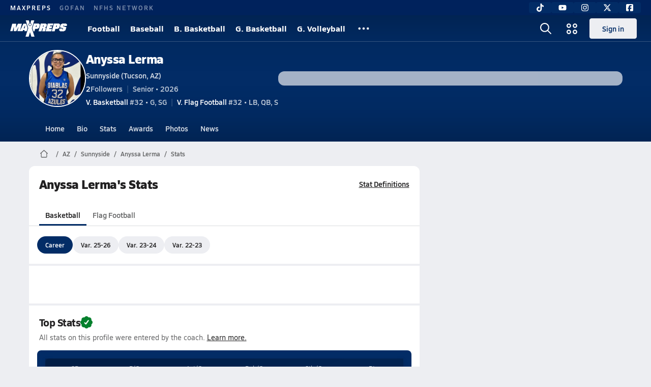

--- FILE ---
content_type: text/html; charset=utf-8
request_url: https://www.maxpreps.com/az/tucson/sunnyside-blue-devils/athletes/anyssa-lerma/basketball/girls/stats/?careerid=6uv1jj9ad3j00
body_size: 29290
content:
<!DOCTYPE html><html lang="en"><head><meta charSet="utf-8" data-next-head=""/><meta name="viewport" content="width=device-width, initial-scale=1" data-next-head=""/><script src="https://c.amazon-adsystem.com/aax2/apstag.js" async=""></script><script src="https://securepubads.g.doubleclick.net/tag/js/gpt.js" async=""></script><meta name="robots" content="max-image-preview:large" data-next-head=""/><meta name="requestContext" content="{&quot;deviceType&quot;:&quot;desktop&quot;,&quot;appType&quot;:0}" data-next-head=""/><meta name="targeting" content="{&quot;hierarchy&quot;:&quot;career/stats/stats-home&quot;,&quot;tracking&quot;:&quot;career/stats/stats-home&quot;,&quot;section&quot;:&quot;career&quot;,&quot;pagetype&quot;:&quot;career_stats&quot;,&quot;state&quot;:&quot;az&quot;,&quot;activity&quot;:&quot;basketball&quot;,&quot;gnd&quot;:&quot;girls&quot;,&quot;mpschoolid&quot;:&quot;4b6d4998-9d5d-41f9-a9fc-6fc73cfdcdd4&quot;,&quot;areDisplayAdsEnabled&quot;:true,&quot;env&quot;:&quot;prod&quot;}" data-next-head=""/><meta name="branch:deeplink:maxpreps_context" content="career" data-next-head=""/><meta name="branch:deeplink:maxpreps_career_id" content="d8e06678-c3dd-40d4-b1d6-2b5ee3a65b51" data-next-head=""/><meta name="branch:deeplink:maxpreps_tab" content="1" data-next-head=""/><link as="image" rel="preload" href="https://image.maxpreps.io/rosters/21828fea-d8ad-4a1b-a5e2-c844935274e8/d/3/f/d3f1c87e-5aa1-4109-aeec-5b3cc1e0c43c/original.jpg?version=638984820540091551&amp;width=1024&amp;crop=1:1,smart" data-next-head=""/><link rel="canonical" href="https://www.maxpreps.com/az/tucson/sunnyside-blue-devils/athletes/anyssa-lerma/basketball/girls/stats/?careerid=6uv1jj9ad3j00" data-next-head=""/><title data-next-head="">Anyssa Lerma&#x27;s Sunnyside High School Basketball Stats</title><meta name="description" content="Check out Anyssa Lerma&#x27;s high school sports stats, including updates while playing basketball and flag football at Sunnyside High School (Tucson, AZ)." data-next-head=""/><link rel="preconnect" href="https://asset.maxpreps.io" crossorigin="anonymous"/><link rel="preconnect" href="https://asset.maxpreps.io"/><link rel="preconnect" href="https://image.maxpreps.io"/><link rel="icon" sizes="180x180" href="https://asset.maxpreps.io/includes/images/icons/xman-white-background-180x180.png"/><link rel="preload" href="https://asset.maxpreps.io/includes/font/siro_regular_macroman/siro-regular-webfont.woff2" as="font" type="font/woff2" crossorigin=""/><link rel="preload" href="https://asset.maxpreps.io/includes/font/siro_semibold_macroman/siro-semibold-webfont.woff2" as="font" type="font/woff2" crossorigin=""/><link rel="preload" href="https://asset.maxpreps.io/includes/font/siro_bold_macroman/siro-bold-webfont.woff2" as="font" type="font/woff2" crossorigin=""/><link rel="preload" href="https://asset.maxpreps.io/includes/font/siro_extrabold_macroman/siro-extrabold-webfont.woff2" as="font" type="font/woff2" crossorigin=""/><meta property="og:title" content="Anyssa Lerma&#x27;s Sunnyside High School Basketball Stats"/><meta property="og:description" content="Check out Anyssa Lerma&#x27;s high school sports stats, including updates while playing basketball and flag football at Sunnyside High School (Tucson, AZ)."/><meta property="og:url" content="https://www.maxpreps.com/az/tucson/sunnyside-blue-devils/athletes/anyssa-lerma/basketball/girls/stats/?careerid=6uv1jj9ad3j00"/><meta property="og:image" content="https://image.maxpreps.io/rosters/21828fea-d8ad-4a1b-a5e2-c844935274e8/d/3/f/d3f1c87e-5aa1-4109-aeec-5b3cc1e0c43c/original.jpg?version=638984820540091551&amp;width=1024&amp;crop=1:1,smart"/><meta property="og:image:url" content="https://image.maxpreps.io/rosters/21828fea-d8ad-4a1b-a5e2-c844935274e8/d/3/f/d3f1c87e-5aa1-4109-aeec-5b3cc1e0c43c/original.jpg?version=638984820540091551&amp;width=1024&amp;crop=1:1,smart"/><meta property="og:image:alt" content="Anyssa Lerma&#x27;s Sunnyside High School Basketball Stats"/><meta property="og:type" content="website"/><style>@font-face{font-family: Siro;src:url(https://asset.maxpreps.io/includes/font/siro_regular_macroman/siro-regular-webfont.woff2) format('woff2'),url(https://asset.maxpreps.io/includes/font/siro_regular_macroman/siro-regular-webfont.woff) format('woff');font-weight:100 499;font-style:normal;font-display:swap;}
@font-face{font-family: Siro;src:url(https://asset.maxpreps.io/includes/font/siro_semibold_macroman/siro-semibold-webfont.woff2) format('woff2'),url(https://asset.maxpreps.io/includes/font/siro_semibold_macroman/siro-semibold-webfont.woff) format('woff');font-weight:500 599;font-style:normal;font-display:swap;}
@font-face{font-family: Siro;src:url(https://asset.maxpreps.io/includes/font/siro_bold_macroman/siro-bold-webfont.woff2) format('woff2'),url(https://asset.maxpreps.io/includes/font/siro_bold_macroman/siro-bold-webfont.woff) format('woff');font-weight:600 799;font-style:normal;font-display:swap;}
@font-face{font-family: Siro;src:url(https://asset.maxpreps.io/includes/font/siro_extrabold_macroman/siro-extrabold-webfont.woff2) format('woff2'),url(https://asset.maxpreps.io/includes/font/siro_extrabold_macroman/siro-extrabold-webfont.woff) format('woff');font-weight:800 900;font-style:normal;font-display:swap;}</style><style id="static-normalize-style">/*! modern-normalize v2.0.0 | MIT License | https://github.com/sindresorhus/modern-normalize */progress,sub,sup{vertical-align:baseline}*,::after,::before{box-sizing:border-box}html{font-family:system-ui,'Segoe UI',Roboto,Helvetica,Arial,sans-serif,'Apple Color Emoji','Segoe UI Emoji';line-height:1.15;-webkit-text-size-adjust:100%;-moz-tab-size:4;tab-size:4}body{margin:0}hr{height:0;color:inherit}abbr[title]{text-decoration:underline dotted}b,strong{font-weight:bolder}code,kbd,pre,samp{font-family:ui-monospace,SFMono-Regular,Consolas,'Liberation Mono',Menlo,monospace;font-size:1em}small{font-size:80%}sub,sup{font-size:75%;line-height:0;position:relative}sub{bottom:-.25em}sup{top:-.5em}table{text-indent:0;border-color:inherit}button,input,optgroup,select,textarea{font-family:inherit;font-size:100%;line-height:1.15;margin:0}button,select{text-transform:none}[type=button],[type=reset],[type=submit],button{-webkit-appearance:button}::-moz-focus-inner{border-style:none;padding:0}:-moz-focusring{outline:ButtonText dotted 1px}:-moz-ui-invalid{box-shadow:none}legend{padding:0}::-webkit-inner-spin-button,::-webkit-outer-spin-button{height:auto}[type=search]{-webkit-appearance:textfield;outline-offset:-2px}::-webkit-search-decoration{-webkit-appearance:none}::-webkit-file-upload-button{-webkit-appearance:button;font:inherit}summary{display:list-item}</style><style id="static-fa-style">.fa-layers,.svg-inline--fa{vertical-align:-.125em;width:var(--fa-width,1.25em);height:1em}.fa-li,.svg-inline--fa.fa-li{inset-inline-start:calc(-1 * var(--fa-li-width,2em))}.fa-layers,.fa-li{text-align:center}.fa-inverse,.fa-layers-counter{color:var(--fa-inverse,#fff)}:host,:root{--fa-font-solid:normal 900 1em/1 "Font Awesome 7 Free";--fa-font-regular:normal 400 1em/1 "Font Awesome 7 Free";--fa-font-light:normal 300 1em/1 "Font Awesome 7 Pro";--fa-font-thin:normal 100 1em/1 "Font Awesome 7 Pro";--fa-font-duotone:normal 900 1em/1 "Font Awesome 7 Duotone";--fa-font-duotone-regular:normal 400 1em/1 "Font Awesome 7 Duotone";--fa-font-duotone-light:normal 300 1em/1 "Font Awesome 7 Duotone";--fa-font-duotone-thin:normal 100 1em/1 "Font Awesome 7 Duotone";--fa-font-brands:normal 400 1em/1 "Font Awesome 7 Brands";--fa-font-sharp-solid:normal 900 1em/1 "Font Awesome 7 Sharp";--fa-font-sharp-regular:normal 400 1em/1 "Font Awesome 7 Sharp";--fa-font-sharp-light:normal 300 1em/1 "Font Awesome 7 Sharp";--fa-font-sharp-thin:normal 100 1em/1 "Font Awesome 7 Sharp";--fa-font-sharp-duotone-solid:normal 900 1em/1 "Font Awesome 7 Sharp Duotone";--fa-font-sharp-duotone-regular:normal 400 1em/1 "Font Awesome 7 Sharp Duotone";--fa-font-sharp-duotone-light:normal 300 1em/1 "Font Awesome 7 Sharp Duotone";--fa-font-sharp-duotone-thin:normal 100 1em/1 "Font Awesome 7 Sharp Duotone";--fa-font-slab-regular:normal 400 1em/1 "Font Awesome 7 Slab";--fa-font-slab-press-regular:normal 400 1em/1 "Font Awesome 7 Slab Press";--fa-font-whiteboard-semibold:normal 600 1em/1 "Font Awesome 7 Whiteboard";--fa-font-thumbprint-light:normal 300 1em/1 "Font Awesome 7 Thumbprint";--fa-font-notdog-solid:normal 900 1em/1 "Font Awesome 7 Notdog";--fa-font-notdog-duo-solid:normal 900 1em/1 "Font Awesome 7 Notdog Duo";--fa-font-etch-solid:normal 900 1em/1 "Font Awesome 7 Etch";--fa-font-jelly-regular:normal 400 1em/1 "Font Awesome 7 Jelly";--fa-font-jelly-fill-regular:normal 400 1em/1 "Font Awesome 7 Jelly Fill";--fa-font-jelly-duo-regular:normal 400 1em/1 "Font Awesome 7 Jelly Duo";--fa-font-chisel-regular:normal 400 1em/1 "Font Awesome 7 Chisel"}.svg-inline--fa{box-sizing:content-box;display:var(--fa-display,inline-block);overflow:visible}.fa-layers,.fa-stack{display:inline-block}.svg-inline--fa.fa-2xs{vertical-align:.1em}.svg-inline--fa.fa-xs{vertical-align:0}.svg-inline--fa.fa-sm{vertical-align:-.0714285714em}.svg-inline--fa.fa-lg{vertical-align:-.2em}.svg-inline--fa.fa-xl{vertical-align:-.25em}.svg-inline--fa.fa-2xl{vertical-align:-.3125em}.fa-pull-left,.fa-pull-start,.svg-inline--fa .fa-pull-start,.svg-inline--fa.fa-pull-left{float:inline-start;margin-inline-end:var(--fa-pull-margin,.3em)}.fa-pull-end,.fa-pull-right,.svg-inline--fa .fa-pull-end,.svg-inline--fa.fa-pull-right{float:inline-end;margin-inline-start:var(--fa-pull-margin,.3em)}.svg-inline--fa.fa-li{width:var(--fa-li-width,2em);inset-block-start:0.25em}.fa-layers-counter,.fa-layers-text{display:inline-block;position:absolute;text-align:center}.fa-layers,.fa-ul>li{position:relative}.fa-layers .svg-inline--fa{inset:0;margin:auto;position:absolute;transform-origin:center center}.fa-layers-text{left:50%;top:50%;transform:translate(-50%,-50%);transform-origin:center center}.fa-layers-counter{background-color:var(--fa-counter-background-color,#ff253a);border-radius:var(--fa-counter-border-radius,1em);box-sizing:border-box;line-height:var(--fa-counter-line-height, 1);max-width:var(--fa-counter-max-width,5em);min-width:var(--fa-counter-min-width,1.5em);overflow:hidden;padding:var(--fa-counter-padding,.25em .5em);right:var(--fa-right,0);text-overflow:ellipsis;top:var(--fa-top,0);transform:scale(var(--fa-counter-scale,.25));transform-origin:top right}.fa-layers-bottom-right{bottom:var(--fa-bottom,0);right:var(--fa-right,0);top:auto;transform:scale(var(--fa-layers-scale,.25));transform-origin:bottom right}.fa-layers-bottom-left,.fa-layers-top-right{transform:scale(var(--fa-layers-scale,.25))}.fa-layers-bottom-left{bottom:var(--fa-bottom,0);left:var(--fa-left,0);right:auto;top:auto;transform-origin:bottom left}.fa-layers-top-right{top:var(--fa-top,0);right:var(--fa-right,0);transform-origin:top right}.fa-layers-top-left{left:var(--fa-left,0);right:auto;top:var(--fa-top,0);transform:scale(var(--fa-layers-scale,.25));transform-origin:top left}.fa-1x{font-size:1em}.fa-2x{font-size:2em}.fa-3x{font-size:3em}.fa-4x{font-size:4em}.fa-5x{font-size:5em}.fa-6x{font-size:6em}.fa-7x{font-size:7em}.fa-8x{font-size:8em}.fa-9x{font-size:9em}.fa-10x{font-size:10em}.fa-2xs{font-size:calc(10 / 16 * 1em);line-height:calc(1 / 10 * 1em);vertical-align:calc((6 / 10 - .375) * 1em)}.fa-xs{font-size:calc(12 / 16 * 1em);line-height:calc(1 / 12 * 1em);vertical-align:calc((6 / 12 - .375) * 1em)}.fa-sm{font-size:calc(14 / 16 * 1em);line-height:calc(1 / 14 * 1em);vertical-align:calc((6 / 14 - .375) * 1em)}.fa-lg{font-size:calc(20 / 16 * 1em);line-height:calc(1 / 20 * 1em);vertical-align:calc((6 / 20 - .375) * 1em)}.fa-xl{font-size:calc(24 / 16 * 1em);line-height:calc(1 / 24 * 1em);vertical-align:calc((6 / 24 - .375) * 1em)}.fa-2xl{font-size:calc(32 / 16 * 1em);line-height:calc(1 / 32 * 1em);vertical-align:calc((6 / 32 - .375) * 1em)}.fa-width-auto{--fa-width:auto}.fa-fw,.fa-width-fixed{--fa-width:1.25em}.fa-ul{list-style-type:none;margin-inline-start:var(--fa-li-margin,2.5em);padding-inline-start:0}.fa-li{position:absolute;width:var(--fa-li-width,2em);line-height:inherit}.fa-border{border-color:var(--fa-border-color,#eee);border-radius:var(--fa-border-radius,.1em);border-style:var(--fa-border-style,solid);border-width:var(--fa-border-width,.0625em);box-sizing:var(--fa-border-box-sizing,content-box);padding:var(--fa-border-padding,.1875em .25em)}.fa-spin{animation-name:fa-spin;animation-delay:var(--fa-animation-delay, 0s);animation-direction:var(--fa-animation-direction,normal);animation-duration:var(--fa-animation-duration, 2s);animation-iteration-count:var(--fa-animation-iteration-count,infinite);animation-timing-function:var(--fa-animation-timing,linear)}@media (prefers-reduced-motion:reduce){.fa-spin{animation:none!important;transition:none!important}}@keyframes fa-spin{0%{transform:rotate(0)}100%{transform:rotate(360deg)}}.fa-rotate-90{transform:rotate(90deg)}.fa-rotate-180{transform:rotate(180deg)}.fa-rotate-270{transform:rotate(270deg)}.fa-flip-horizontal{transform:scale(-1,1)}.fa-flip-vertical{transform:scale(1,-1)}.fa-flip-both,.fa-flip-horizontal.fa-flip-vertical{transform:scale(-1,-1)}.fa-rotate-by{transform:rotate(var(--fa-rotate-angle,0))}.svg-inline--fa .fa-primary{fill:var(--fa-primary-color,currentColor);opacity:var(--fa-primary-opacity, 1)}.svg-inline--fa .fa-secondary,.svg-inline--fa.fa-swap-opacity .fa-primary{opacity:var(--fa-secondary-opacity, .4)}.svg-inline--fa .fa-secondary{fill:var(--fa-secondary-color,currentColor)}.svg-inline--fa.fa-swap-opacity .fa-secondary{opacity:var(--fa-primary-opacity, 1)}.svg-inline--fa mask .fa-primary,.svg-inline--fa mask .fa-secondary{fill:black}.svg-inline--fa.fa-inverse{fill:var(--fa-inverse,#fff)}.fa-stack{height:2em;line-height:2em;position:relative;vertical-align:middle;width:2.5em}.svg-inline--fa.fa-stack-1x{--fa-width:1.25em;height:1em;width:var(--fa-width)}.svg-inline--fa.fa-stack-2x{--fa-width:2.5em;height:2em;width:var(--fa-width)}.fa-stack-1x,.fa-stack-2x{inset:0;margin:auto;position:absolute;z-index:var(--fa-stack-z-index,auto)}</style><style id="static-mp-style">*{margin:0;padding:0;border:0;font:inherit;vertical-align:baseline}html{scroll-behavior:smooth}article,aside,details,figcaption,figure,footer,header,hgroup,menu,nav,section{display:block}body{font-family:Siro,Arial,Helvetica,sans-serif!important;font-variant:normal;font-size:14px;}ol,ul{list-style:none}blockquote,q{quotes:none}blockquote::after,blockquote::before,q::after,q::before{content:'';content:none}table{border-collapse:collapse;border-spacing:0}button{cursor:pointer}a{text-decoration:none}#onetrust-consent-sdk{pointer-events:initial;}.sr-only{position:absolute;width:1px;height:1px;padding:0;margin:-1px;overflow:hidden;clip:rect(0,0,0,0);white-space:nowrap;border-width:0}</style><style id="dynamic-mp-style"> :root { --font-weight-regular:400;--font-weight-semibold:500;--font-weight-bold:700;--font-weight-heavy:800;--line-height-none:1;--line-height-normal:1.3;--line-height-comfy:1.6;--spacing-25:4px;--spacing-50:8px;--spacing-75:12px;--spacing-100:16px;--spacing-125:20px;--spacing-150:24px;--spacing-200:32px;--spacing-250:40px;--spacing-300:48px;--spacing-400:64px;--spacing-600:96px;--spacing-800:128px; accent-color:#E10500; } .heading_500_xbold {font-size:80px;line-height:var(--line-height-normal);font-weight:var(--font-weight-heavy); letter-spacing: -0.03rem; }.heading_300_xbold {font-size:48px;line-height:var(--line-height-normal);font-weight:var(--font-weight-heavy); letter-spacing: -0.03rem; }.heading_200_xbold {font-size:32px;line-height:var(--line-height-normal);font-weight:var(--font-weight-heavy); letter-spacing: -0.03rem; }.heading_150_xbold {font-size:24px;line-height:var(--line-height-normal);font-weight:var(--font-weight-heavy); letter-spacing: -0.03rem; }.heading_125_bold {font-size:20px;line-height:var(--line-height-normal);font-weight:var(--font-weight-bold); letter-spacing: -0.03rem; }.heading_100_bold {font-size:16px;line-height:var(--line-height-normal);font-weight:var(--font-weight-bold); }.heading_90_bold {font-size:14px;line-height:var(--line-height-normal);font-weight:var(--font-weight-bold); }.heading_75_bold {font-size:12px;line-height:var(--line-height-normal);font-weight:var(--font-weight-bold); }.heading_125_semibold {font-size:20px;line-height:var(--line-height-normal);font-weight:var(--font-weight-semibold); letter-spacing: -0.03rem; }.heading_100_semibold {font-size:16px;line-height:var(--line-height-normal);font-weight:var(--font-weight-semibold); }.heading_90_semibold {font-size:14px;line-height:var(--line-height-normal);font-weight:var(--font-weight-semibold); }.heading_75_semibold {font-size:12px;line-height:var(--line-height-normal);font-weight:var(--font-weight-semibold); }.body_110_reg {font-size:18px;line-height:var(--line-height-comfy);font-weight:var(--font-weight-regular); }.body_100_reg {font-size:16px;line-height:var(--line-height-comfy);font-weight:var(--font-weight-regular); }.body_90_reg {font-size:14px;line-height:var(--line-height-comfy);font-weight:var(--font-weight-regular); }.action_100_semibold {font-size:16px;line-height:var(--line-height-normal);font-weight:var(--font-weight-semibold); }.action_90_semibold {font-size:14px;line-height:var(--line-height-normal);font-weight:var(--font-weight-semibold); }.action_75_semibold {font-size:12px;line-height:var(--line-height-normal);font-weight:var(--font-weight-semibold); }.detail_125_reg {font-size:20px;line-height:var(--line-height-normal);font-weight:var(--font-weight-regular); letter-spacing: -0.03rem; }.detail_100_reg {font-size:16px;line-height:var(--line-height-normal);font-weight:var(--font-weight-regular); }.detail_90_reg {font-size:14px;line-height:var(--line-height-normal);font-weight:var(--font-weight-regular); }.detail_75_reg {font-size:12px;line-height:var(--line-height-normal);font-weight:var(--font-weight-regular); }.detail_125_bold {font-size:20px;line-height:var(--line-height-normal);font-weight:var(--font-weight-bold); letter-spacing: -0.03rem; }.detail_100_bold {font-size:16px;line-height:var(--line-height-normal);font-weight:var(--font-weight-bold); }.detail_90_bold {font-size:14px;line-height:var(--line-height-normal);font-weight:var(--font-weight-bold); }.detail_75_bold {font-size:12px;line-height:var(--line-height-normal);font-weight:var(--font-weight-bold); } .card-padding { padding: var(--spacing-125); } .card-padding-x { padding: 0 var(--spacing-125); } .card-margin-y { margin: var(--spacing-100) 0; } body { color: #212021; background-color: #EDEEF2; font-weight:var(--font-weight-regular); line-height:var(--line-height-normal); }</style><link href="https://01.cdn.mediatradecraft.com/maxpreps/main/main.css" rel="stylesheet"/><script id="tealium-init-script">
  var utag_data = utag_data || {};
  utag_data.pageUrl = window.location.href;
</script><noscript data-n-css=""></noscript><script defer="" noModule="" src="https://asset.maxpreps.io/_next/static/chunks/polyfills-42372ed130431b0a.js"></script><script defer="" src="https://asset.maxpreps.io/_next/static/chunks/6053.aac67dbd197a9929.js"></script><script defer="" src="https://asset.maxpreps.io/_next/static/chunks/3522-f854a2a5e360f7fb.js"></script><script defer="" src="https://asset.maxpreps.io/_next/static/chunks/1669.03eb8cdb82fb7ec7.js"></script><script defer="" src="https://asset.maxpreps.io/_next/static/chunks/3643.7b580506656c145f.js"></script><script defer="" src="https://asset.maxpreps.io/_next/static/chunks/4849.081d2d1b554e7f5e.js"></script><script defer="" src="https://asset.maxpreps.io/_next/static/chunks/5462.95288de28d1519b3.js"></script><script defer="" src="https://asset.maxpreps.io/_next/static/chunks/1791.215fcbdcc0e2dc23.js"></script><script src="https://asset.maxpreps.io/_next/static/chunks/webpack-c76ef04cbeff548a.js" defer=""></script><script src="https://asset.maxpreps.io/_next/static/chunks/framework-069670ff8b1597ab.js" defer=""></script><script src="https://asset.maxpreps.io/_next/static/chunks/main-e0b419e2e97bf82b.js" defer=""></script><script src="https://asset.maxpreps.io/_next/static/chunks/pages/_app-19470eca2ba5dcdf.js" defer=""></script><script src="https://asset.maxpreps.io/_next/static/chunks/1061-9f7a84abb7c76014.js" defer=""></script><script src="https://asset.maxpreps.io/_next/static/chunks/7914-ad66daa1809b238a.js" defer=""></script><script src="https://asset.maxpreps.io/_next/static/chunks/1460-73d504fbe84769d8.js" defer=""></script><script src="https://asset.maxpreps.io/_next/static/chunks/36-f886e26471225b1f.js" defer=""></script><script src="https://asset.maxpreps.io/_next/static/chunks/4145-6915e8f87eae097e.js" defer=""></script><script src="https://asset.maxpreps.io/_next/static/chunks/586-c138a7f4a10a92ad.js" defer=""></script><script src="https://asset.maxpreps.io/_next/static/chunks/5436-3ffde779fd4fc1ae.js" defer=""></script><script src="https://asset.maxpreps.io/_next/static/chunks/1767-3cb855acf52171d6.js" defer=""></script><script src="https://asset.maxpreps.io/_next/static/chunks/4667-d03ac32c4b7b09b8.js" defer=""></script><script src="https://asset.maxpreps.io/_next/static/chunks/4440-1740b6905737a1f4.js" defer=""></script><script src="https://asset.maxpreps.io/_next/static/chunks/9313-c0c25b727f090860.js" defer=""></script><script src="https://asset.maxpreps.io/_next/static/chunks/1397-bcacf27963008715.js" defer=""></script><script src="https://asset.maxpreps.io/_next/static/chunks/7550-bc09f080758a5388.js" defer=""></script><script src="https://asset.maxpreps.io/_next/static/chunks/4979-b9d1b4828e4d29cd.js" defer=""></script><script src="https://asset.maxpreps.io/_next/static/chunks/8309-5608b6876d49a960.js" defer=""></script><script src="https://asset.maxpreps.io/_next/static/chunks/9344-7970beb397158132.js" defer=""></script><script src="https://asset.maxpreps.io/_next/static/chunks/2362-683be456be3c5720.js" defer=""></script><script src="https://asset.maxpreps.io/_next/static/chunks/pages/careerprofile/stats-a641e28bdd04a088.js" defer=""></script><script src="https://asset.maxpreps.io/_next/static/1769101546/_buildManifest.js" defer=""></script><script src="https://asset.maxpreps.io/_next/static/1769101546/_ssgManifest.js" defer=""></script><style data-styled="" data-styled-version="6.1.19">.kPDlSk{padding-top:var(--spacing-125);color:#212021;}/*!sc*/
.kPDlSk .query-container{container-type:inline-size;z-index:1;position:relative;}/*!sc*/
.kPDlSk .top,.kPDlSk .bottom{display:flex;align-items:center;gap:var(--spacing-50);}/*!sc*/
.kPDlSk .bottom{margin-top:var(--spacing-50);justify-content:space-between;}/*!sc*/
.kPDlSk .title{display:inline-block;}/*!sc*/
.kPDlSk h1{font-size:24px;line-height:var(--line-height-normal);font-weight:var(--font-weight-heavy);letter-spacing:-0.03rem;}/*!sc*/
@container (inline-size >= 768px){.kPDlSk h1{font-size:32px;line-height:var(--line-height-normal);font-weight:var(--font-weight-heavy);letter-spacing:-0.03rem;}}/*!sc*/
.kPDlSk h2{font-size:20px;line-height:var(--line-height-normal);font-weight:var(--font-weight-bold);letter-spacing:-0.03rem;}/*!sc*/
@container (inline-size >= 768px){.kPDlSk h2{font-size:24px;line-height:var(--line-height-normal);font-weight:var(--font-weight-heavy);letter-spacing:-0.03rem;}}/*!sc*/
.kPDlSk .sub-title{margin-top:var(--spacing-50);color:#656667;font-size:14px;line-height:var(--line-height-normal);font-weight:var(--font-weight-regular);}/*!sc*/
.kPDlSk .top-right{margin-left:auto;padding-left:var(--spacing-100);}/*!sc*/
data-styled.g1[id="sc-bdf29f4-0"]{content:"kPDlSk,"}/*!sc*/
.iWqCjj{width:100%;border-radius:12px;background-color:#FFFFFF;color:#212021;container-name:card;container-type:inline-size;}/*!sc*/
data-styled.g2[id="sc-d7523cc7-0"]{content:"iWqCjj,"}/*!sc*/
.gIXOLo{display:flex;justify-content:center;min-height:50px;margin:var(--spacing-50) 0;}/*!sc*/
@container (inline-size >= 768px){.gIXOLo{margin:var(--spacing-100) 0;}}/*!sc*/
.idmAia{display:flex;justify-content:center;min-height:250px;min-width:300px;margin:var(--spacing-50) 0;}/*!sc*/
@container (inline-size >= 768px){.idmAia{margin:var(--spacing-100) 0;}}/*!sc*/
.eYivQL{display:flex;justify-content:center;margin:var(--spacing-50) 0;}/*!sc*/
@container (inline-size >= 768px){.eYivQL{margin:var(--spacing-100) 0;}}/*!sc*/
data-styled.g3[id="sc-b77c7e06-0"]{content:"gIXOLo,idmAia,eYivQL,"}/*!sc*/
:root{--themeNavLight:#022C66;}/*!sc*/
data-styled.g4[id="sc-global-giBVFz1"]{content:"sc-global-giBVFz1,"}/*!sc*/
.gafThl{display:inline-flex;width:16px;height:16px;}/*!sc*/
.gafThl .icon-placeholder,.gafThl .x-mi{width:16px;height:16px;}/*!sc*/
.klEezt{display:inline-flex;}/*!sc*/
.gNWEjt{display:inline-flex;width:24px;height:24px;}/*!sc*/
.gNWEjt .icon-placeholder,.gNWEjt .x-mi{width:24px;height:24px;}/*!sc*/
.gXuzkV{display:inline-flex;width:22px;height:22px;}/*!sc*/
.gXuzkV .icon-placeholder,.gXuzkV .x-mi{width:22px;height:22px;}/*!sc*/
.gkQiON{display:inline-flex;width:9px;height:9px;}/*!sc*/
.gkQiON .icon-placeholder,.gkQiON .x-mi{width:9px;height:9px;}/*!sc*/
data-styled.g6[id="sc-50941e4e-0"]{content:"gafThl,klEezt,gNWEjt,gXuzkV,gkQiON,"}/*!sc*/
.gJYGCG{appearance:none;cursor:pointer;}/*!sc*/
data-styled.g7[id="sc-e3226096-0"]{content:"gJYGCG,"}/*!sc*/
.hlDeFQ{appearance:none;background-color:transparent;cursor:pointer;color:var(--data-color);}/*!sc*/
.hlDeFQ:hover{color:var(--data-hover-color);}/*!sc*/
.hlDeFQ:active{color:#A6A9AD;}/*!sc*/
.ljRkqy{appearance:none;background-color:transparent;cursor:pointer;color:var(--data-color);}/*!sc*/
.ljRkqy:hover{color:var(--data-hover-color);text-decoration:underline;}/*!sc*/
.ljRkqy:active{color:#A6A9AD;}/*!sc*/
.fBOAqy{appearance:none;background-color:transparent;cursor:pointer;color:var(--data-color);text-decoration:underline;}/*!sc*/
.fBOAqy:hover{color:var(--data-hover-color);}/*!sc*/
.fBOAqy:active{color:#A6A9AD;}/*!sc*/
data-styled.g8[id="sc-63c3c392-0"]{content:"hlDeFQ,ljRkqy,fBOAqy,"}/*!sc*/
.cAEaZy{appearance:none;background-color:transparent;cursor:pointer;color:var(--data-color);}/*!sc*/
.cAEaZy:hover{color:var(--data-hover-color);}/*!sc*/
.cAEaZy:active{color:#A6A9AD;}/*!sc*/
.gXTzQI{appearance:none;background-color:transparent;cursor:pointer;color:var(--data-color);text-decoration:underline;}/*!sc*/
.gXTzQI:hover{color:var(--data-hover-color);}/*!sc*/
.gXTzQI:active{color:#A6A9AD;}/*!sc*/
.ctOOgc{appearance:none;background-color:transparent;cursor:pointer;color:var(--data-color);}/*!sc*/
.ctOOgc:hover{color:var(--data-hover-color);text-decoration:underline;}/*!sc*/
.ctOOgc:active{color:#A6A9AD;}/*!sc*/
data-styled.g10[id="sc-63c3c392-2"]{content:"cAEaZy,gXTzQI,ctOOgc,"}/*!sc*/
.bEAjst{font-size:12px;line-height:var(--line-height-normal);font-weight:var(--font-weight-semibold);display:flex;align-items:stretch;justify-content:center;margin:8px 0 0;min-height:32px;}/*!sc*/
.bEAjst .mobile-portal{position:relative;}/*!sc*/
data-styled.g12[id="sc-8097d908-1"]{content:"bEAjst,"}/*!sc*/
.ggUtfm{margin:0 auto;display:flex;align-items:stretch;flex-flow:row nowrap;overflow:auto;width:100%;z-index:1;position:relative;}/*!sc*/
@media (min-width: 1280px){.ggUtfm{max-width:1155px;}}/*!sc*/
.ggUtfm>li{display:flex;align-items:center;}/*!sc*/
.ggUtfm>li::before{content:'/';color:#656667;}/*!sc*/
.ggUtfm>li:first-child::before{content:'';}/*!sc*/
.ggUtfm a,.ggUtfm span{padding:0 8px;color:#656667;white-space:nowrap;display:flex;align-items:center;line-height:32px;}/*!sc*/
.ggUtfm .x-mi{display:block;height:32px;}/*!sc*/
data-styled.g13[id="sc-8097d908-2"]{content:"ggUtfm,"}/*!sc*/
.bbnnmO{display:flex;justify-content:center;row-gap:var(--spacing-50);flex-wrap:wrap;color:#FFFFFF;white-space:nowrap;text-transform:uppercase;font-size:14px;line-height:var(--line-height-normal);font-weight:var(--font-weight-semibold);}/*!sc*/
.bbnnmO::after,.bbnnmO::before{content:'';width:100%;order:1;display:block;}/*!sc*/
.bbnnmO .item:nth-child(2n)::before{content:'|';margin:0 var(--spacing-50);}/*!sc*/
.bbnnmO .item:nth-child(n + 3){order:1;}/*!sc*/
.bbnnmO .item:nth-child(n + 5){order:2;}/*!sc*/
.bbnnmO .item.full-row{flex:0 0 100%;}/*!sc*/
.bbnnmO .item.full-row::before{content:'';margin:0;}/*!sc*/
@media only screen and (min-width:1120px){.bbnnmO::before{content:none;}.bbnnmO .item:nth-child(n){order:initial;flex:initial;}.bbnnmO .item:nth-child(n)::before{content:'';margin:0;}.bbnnmO .item:nth-child(n + 2)::before{content:'|';margin:0 var(--spacing-50);}}/*!sc*/
data-styled.g15[id="sc-8efd2304-0"]{content:"bbnnmO,"}/*!sc*/
.kdrrYu{content-visibility:auto;contain-intrinsic-size:clamp(400px, calc(100vh - 100px), 540px);position:relative;padding:72px 50px 50px 50px;height:clamp(400px, calc(100vh - 100px), 540px);box-sizing:border-box;background:var(--themeNavLight,#E10500);display:flex;justify-content:space-between;align-items:center;flex-flow:column nowrap;text-align:center;color:#FFFFFF;}/*!sc*/
.kdrrYu a{color:#FFFFFF;text-decoration:none;}/*!sc*/
.kdrrYu a:hover{color:#FFFFFF;opacity:0.6;}/*!sc*/
.kdrrYu .legalese{-webkit-font-smoothing:antialiased;font-size:12px;line-height:var(--line-height-normal);font-weight:var(--font-weight-regular);}/*!sc*/
.kdrrYu .legalese .copyright{color:#FFFFFF;margin:0 0 8px;}/*!sc*/
.kdrrYu .mp-logo>img{width:175px;height:50px;display:block;}/*!sc*/
.kdrrYu .mp-logo>img:hover{opacity:0.6;}/*!sc*/
.kdrrYu .play-on-logo{display:inline-block;width:150px;height:54px;margin-left:-26px;}/*!sc*/
.kdrrYu .social{display:flex;gap:20px;justify-content:center;flex-wrap:nowrap;color:#FFFFFF;}/*!sc*/
@media only screen and (min-width:480px){.kdrrYu .social{gap:40px;}.kdrrYu .social>a span,.kdrrYu .social>a svg{width:32px;height:32px;}}/*!sc*/
data-styled.g16[id="sc-8efd2304-1"]{content:"kdrrYu,"}/*!sc*/
.hJMwVl{position:relative;}/*!sc*/
.hJMwVl.hide{display:none;}/*!sc*/
@media (max-width:768px) and (orientation:landscape){.hJMwVl.sticky-disabled-on-mobile-landscape{position:relative!important;}}/*!sc*/
data-styled.g17[id="sc-2ee61eea-0"]{content:"hJMwVl,"}/*!sc*/
.DTmPN{margin:4px 0 0;}/*!sc*/
data-styled.g18[id="sc-b48771d9-0"]{content:"DTmPN,"}/*!sc*/
.SWIvx{font-size:14px;line-height:var(--line-height-normal);font-weight:var(--font-weight-semibold);display:inline-flex;align-items:center;justify-content:center;gap:var(--spacing-50);border-radius:8px;white-space:nowrap;height:32px;width:unset;padding:0 var(--spacing-75);font-size:14px;line-height:var(--line-height-normal);font-weight:var(--font-weight-semibold);color:#212021;background-color:#EDEEF2;border:1px solid #EDEEF2;}/*!sc*/
.SWIvx:is(:hover,:focus){color:#212021;background-color:#D9DBDE;border-color:#D9DBDE;}/*!sc*/
.SWIvx:is(.disabled,:disabled){pointer-events:none;cursor:not-allowed;}/*!sc*/
data-styled.g19[id="sc-a5c4254-0"]{content:"SWIvx,"}/*!sc*/
#nprogress{pointer-events:none;}/*!sc*/
#nprogress .bar{position:fixed;z-index:1031;top:0;left:0;right:0;height:3px;background:#004ACE;}/*!sc*/
#nprogress .peg{display:block;position:absolute;right:0px;width:100px;height:100%;box-shadow:0 0 10px #004ACE,0 0 5px #004ACE;opacity:1;transform:rotate(3deg) translate(0px,-4px);}/*!sc*/
#nprogress .spinner{display:block;position:fixed;z-index:1031;top:15px;right:15px;}/*!sc*/
#nprogress .spinner-icon{width:18px;height:18px;box-sizing:border-box;border:solid 2px transparent;border-top-color:#004ACE;border-left-color:#004ACE;border-radius:50%;animation:nprogress-spinner 400ms linear infinite;}/*!sc*/
.nprogress-custom-parent{overflow:hidden;position:relative;}/*!sc*/
.nprogress-custom-parent #nprogress .spinner,.nprogress-custom-parent #nprogress .bar{position:absolute;}/*!sc*/
@keyframes nprogress-spinner{0%{transform:rotate(0deg);}100%{transform:rotate(360deg);}}/*!sc*/
data-styled.g20[id="sc-global-fPTlvi1"]{content:"sc-global-fPTlvi1,"}/*!sc*/
.SBVau{width:100%;margin:8px 0;display:grid;justify-content:center;gap:24px;grid-template-columns:100%;}/*!sc*/
.SBVau .footer-ad-container .sc-b77c7e06-0{margin-top:0;}/*!sc*/
@media (min-width: 768px){.SBVau{grid-template-columns:768px;}}/*!sc*/
@media (min-width: 1280px){.SBVau{grid-template-columns:768px 375px;}}/*!sc*/
data-styled.g21[id="sc-7c1d330c-0"]{content:"SBVau,"}/*!sc*/
.epHkPk{display:flex;flex-direction:column;justify-content:flex-start;align-items:center;background-color:#EDEEF2;}/*!sc*/
data-styled.g22[id="sc-7c1d330c-1"]{content:"epHkPk,"}/*!sc*/
.bCnnmz{margin-left:auto;display:flex;align-items:stretch;}/*!sc*/
data-styled.g60[id="sc-49b7d96b-0"]{content:"bCnnmz,"}/*!sc*/
.judhBq{display:flex;align-items:center;gap:10px;margin:0 0 0 10px;}/*!sc*/
data-styled.g61[id="sc-49b7d96b-1"]{content:"judhBq,"}/*!sc*/
.dSbQiK{min-width:52px;position:relative;display:flex;align-items:center;justify-content:center;}/*!sc*/
.dSbQiK>button,.dSbQiK>a{display:flex;align-items:center;justify-content:center;height:52px;width:100%;padding:0 10px;white-space:nowrap;color:#FFFFFF;background:transparent;}/*!sc*/
.dSbQiK>div{display:none;}/*!sc*/
.dSbQiK:hover{background-color:rgba(0,0,0,.1);}/*!sc*/
.dSbQiK:hover>div{display:initial;}/*!sc*/
.dSbQiK .notification{position:absolute;top:var(--spacing-50);right:var(--spacing-50);}/*!sc*/
.dSbQiK .notification .flash{opacity:1;animation:flashAnimation 2s infinite;animation-delay:0.8s;}/*!sc*/
@keyframes flashAnimation{0%,49.9%,100%{opacity:1;}50%,99.9%{opacity:0;}}/*!sc*/
data-styled.g62[id="sc-49b7d96b-2"]{content:"dSbQiK,"}/*!sc*/
.iwUcht{display:flex;align-items:center;margin:0 var(--spacing-50);}/*!sc*/
.iwUcht .sc-a5c4254-0{height:40px;border-radius:4px;padding:0 var(--spacing-150);}/*!sc*/
.iwUcht .sc-a5c4254-0.sign-in,.iwUcht .sc-a5c4254-0.claim:hover{color:#022C66;}/*!sc*/
data-styled.g63[id="sc-49b7d96b-3"]{content:"iwUcht,"}/*!sc*/
.huCslV{position:relative;display:flex;align-items:center;width:100%;height:52px;color:#FFFFFF;}/*!sc*/
@media (min-width: 1024px){.huCslV{padding-right:var(--spacing-125);}}/*!sc*/
.huCslV .logo{margin:0 var(--spacing-100);}/*!sc*/
.huCslV .logo>span{display:flex;}/*!sc*/
.huCslV .logo svg{width:90px;height:auto;aspect-ratio:119/34;}/*!sc*/
@media (min-width: 1024px){.huCslV .logo{margin:0 var(--spacing-125);}.huCslV .logo svg{width:112px;}}/*!sc*/
.huCslV::before,.huCslV::after{content:'';position:absolute;z-index:-1;bottom:0;left:0;right:0;}/*!sc*/
.huCslV::before{top:0;background:#022C66 linear-gradient( to bottom,rgba(0,0,0,0.1825) 0%,rgba(0,0,0,0.055) 100% );}/*!sc*/
.huCslV::after{border-bottom:1px solid rgba(255,255,255,.2);}/*!sc*/
.huCslV:has(.sc-49b7d96b-2:hover) .sc-49b7d96b-2>button,.huCslV:has(.sc-49b7d96b-2:hover) .sc-49b7d96b-2>a,.huCslV:has(.sc-49b7d96b-2:hover) .sc-49b7d96b-2 svg{color:rgba(255,255,255,.85);stroke:rgba(255,255,255,.85);}/*!sc*/
.huCslV:has(.sc-49b7d96b-2:hover) .sc-49b7d96b-2:hover>button,.huCslV:has(.sc-49b7d96b-2:hover) .sc-49b7d96b-2:hover>a,.huCslV:has(.sc-49b7d96b-2:hover) .sc-49b7d96b-2:hover svg{color:#FFFFFF;stroke:#FFFFFF;}/*!sc*/
data-styled.g64[id="sc-49b7d96b-4"]{content:"huCslV,"}/*!sc*/
.kJeScU{cursor:initial;position:absolute;z-index:100;top:100%;color:#212021;background-color:#FFFFFF;border:#022C66;border-radius:12px;box-shadow:0 23px 73px -12px rgba(0,0,0,.4);padding:8px 0;left:-20px;}/*!sc*/
.kJeScU[data-direction='right']{right:-10px;left:auto;}/*!sc*/
.kJeScU>.x-mi-wrapper{position:absolute;bottom:100%;height:16px;pointer-events:none;left:25px;}/*!sc*/
.kJeScU[data-direction='right']>.x-mi-wrapper{left:auto;right:30px;}/*!sc*/
data-styled.g65[id="sc-e492bb03-0"]{content:"kJeScU,"}/*!sc*/
.fIrDyf{display:block;border-radius:4px;width:65px;height:65px;}/*!sc*/
.fucKZn{display:block;border-radius:50%;width:112px;height:112px;}/*!sc*/
.fqbvjf{display:block;border-radius:50%;width:64px;height:64px;}/*!sc*/
data-styled.g66[id="sc-f45e36aa-0"]{content:"fIrDyf,fucKZn,fqbvjf,"}/*!sc*/
.fPaOoJ{padding:0 20px;text-align:left;min-width:324px;}/*!sc*/
.fPaOoJ>li:not(:last-child){border-bottom:1px solid #D9DBDE;}/*!sc*/
.fPaOoJ>li >a{padding:16px 0;display:grid;grid-template-columns:min-content auto;grid-gap:16px;}/*!sc*/
.fPaOoJ>li >a:not(:hover) div+p{color:#656667;}/*!sc*/
data-styled.g67[id="sc-9bfabda6-0"]{content:"fPaOoJ,"}/*!sc*/
.iKDzCD{text-transform:uppercase;letter-spacing:1.15px;color:#656667;text-align:left;padding:8px 20px;}/*!sc*/
data-styled.g68[id="sc-9bfabda6-1"]{content:"iKDzCD,"}/*!sc*/
.hiCZAN>li>a{display:block;padding:8px 10px;margin:0 10px;white-space:nowrap;}/*!sc*/
.hiCZAN>li>a:hover{background-color:#E10500;color:#FFFFFF;border-radius:8px;margin:0 10px;}/*!sc*/
.hiCZAN>li.header{padding:var(--spacing-50) var(--spacing-125);}/*!sc*/
data-styled.g70[id="sc-56d4c3fa-0"]{content:"hiCZAN,"}/*!sc*/
.dcftnp>header{display:flex;justify-content:space-between;padding:8px 20px 16px 20px;white-space:nowrap;}/*!sc*/
.dcftnp>header h3{color:#656667;}/*!sc*/
.dcftnp>header .all-sports{margin-left:24px;}/*!sc*/
.dcftnp>.lists{display:grid;grid-template-columns:50% 50%;}/*!sc*/
.dcftnp ul:first-child{border-right:1px solid #D9DBDE;}/*!sc*/
data-styled.g71[id="sc-f9ad640f-0"]{content:"dcftnp,"}/*!sc*/
.eftNnq{display:none;align-items:center;justify-content:space-between;height:30px;padding:var(--spacing-25) var(--spacing-125);background-color:#00225c;color:#FFFFFF;}/*!sc*/
@media (min-width: 1024px){.eftNnq{display:flex;}}/*!sc*/
.eftNnq .network{display:flex;letter-spacing:2px;}/*!sc*/
.eftNnq .network li{margin-right:var(--spacing-100);}/*!sc*/
.eftNnq .network li a:hover{color:#FFFFFF;}/*!sc*/
.eftNnq .social{display:flex;gap:var(--spacing-25);}/*!sc*/
.eftNnq .social>li>a{display:flex;align-items:center;justify-content:center;height:22px;width:44px;}/*!sc*/
.eftNnq .social a{background-color:#022C66;border-radius:var(--spacing-25);}/*!sc*/
.eftNnq .social a:hover{opacity:0.9;}/*!sc*/
data-styled.g73[id="sc-4ce285c4-0"]{content:"eftNnq,"}/*!sc*/
.xoODX{font-size:14px;line-height:var(--line-height-comfy);font-weight:var(--font-weight-regular);display:flex;flex-direction:column;}/*!sc*/
.xoODX ul{display:contents;}/*!sc*/
.xoODX a{font-size:14px;line-height:var(--line-height-normal);font-weight:var(--font-weight-semibold);}/*!sc*/
.xoODX.card{align-content:stretch;gap:var(--spacing-75);padding:var(--spacing-75) var(--spacing-100);border-radius:var(--spacing-50);background-color:#F5F6F7;}/*!sc*/
.xoODX.card li{display:contents;}/*!sc*/
.xoODX.card a{display:grid;align-items:center;gap:var(--spacing-100);grid-template-columns:min-content 1fr min-content;}/*!sc*/
.xoODX.inline{flex-direction:column;align-items:center;gap:var(--spacing-50);margin:var(--spacing-50) auto;}/*!sc*/
.xoODX.inline a{text-decoration:underline;color:#FFFFFF;}/*!sc*/
.xoODX.inline a:hover{color:#FFFFFF;opacity:0.6;}/*!sc*/
@media (min-width: 768px){.xoODX.inline{flex-direction:row;}.xoODX.inline li:not(:first-child)::before{content:'|';margin-right:var(--spacing-50);}}/*!sc*/
data-styled.g76[id="sc-38e9309-0"]{content:"xoODX,"}/*!sc*/
.kESOnt{background:#00225c;padding:var(--spacing-250) var(--spacing-125);color:#FFFFFF;z-index:1;position:relative;display:flex;align-items:center;text-align:center;flex-direction:column;gap:var(--spacing-25);}/*!sc*/
.kESOnt .photo-or-initial{margin:0 auto var(--spacing-75);}/*!sc*/
data-styled.g77[id="sc-6f3f973a-0"]{content:"kESOnt,"}/*!sc*/
.evwxVC{max-width:1167px;margin:auto;}/*!sc*/
data-styled.g79[id="sc-d3404376-0"]{content:"evwxVC,"}/*!sc*/
.goOMtD{position:absolute;top:0;bottom:0;left:0;right:0;pointer-events:none;background:linear-gradient( 180deg,rgba(0,0,0,0.056462) 0%,rgba(0,0,0,0) 42.55%,rgba(0,0,0,0) 57.36%,rgba(0,0,0,0.05645) 100% );}/*!sc*/
data-styled.g80[id="sc-1683669b-0"]{content:"goOMtD,"}/*!sc*/
.dEAIPn{width:100%;height:28px;border-radius:var(--spacing-75);background-color:#EDEEF2;animation:pulse 1s infinite;}/*!sc*/
@keyframes pulse{0%{opacity:0.7;}50%{opacity:0.4;}100%{opacity:0.7;}}/*!sc*/
data-styled.g81[id="sc-bc7249a6-0"]{content:"dEAIPn,"}/*!sc*/
.dBejBl{display:flex;align-items:center;gap:var(--spacing-25);white-space:nowrap;font-size:12px;line-height:var(--line-height-normal);font-weight:var(--font-weight-semibold);}/*!sc*/
@media (min-width: 768px){.dBejBl{font-size:14px;line-height:var(--line-height-normal);font-weight:var(--font-weight-semibold);}}/*!sc*/
.dBejBl>div:not(:last-child)::after{content:'|';margin:0 var(--spacing-50);color:rgba(255,255,255,.2);}/*!sc*/
.dBejBl .primary{color:#FFFFFF;}/*!sc*/
.dBejBl .secondary{color:rgba(255,255,255,.75);}/*!sc*/
data-styled.g86[id="sc-7cdd6a26-0"]{content:"dBejBl,"}/*!sc*/
.xQCTx{text-align:center;}/*!sc*/
@media (min-width: 768px){.xQCTx{text-align:left;}}/*!sc*/
.xQCTx .athlete-name{font-size:20px;line-height:var(--line-height-normal);font-weight:var(--font-weight-bold);letter-spacing:-0.03rem;line-height:1;margin-bottom:var(--spacing-50);display:flex;justify-content:center;align-items:center;gap:var(--spacing-25);}/*!sc*/
@media (min-width: 768px){.xQCTx .athlete-name{justify-content:flex-start;font-size:24px;line-height:var(--line-height-normal);font-weight:var(--font-weight-heavy);letter-spacing:-0.03rem;}}/*!sc*/
.xQCTx .school-name{font-size:12px;line-height:var(--line-height-normal);font-weight:var(--font-weight-semibold);line-height:1;display:block;margin-bottom:var(--spacing-50);}/*!sc*/
@media (min-width: 768px){.xQCTx .school-name{font-size:14px;line-height:var(--line-height-normal);font-weight:var(--font-weight-semibold);}}/*!sc*/
.xQCTx .followers{display:flex;gap:var(--spacing-25);}/*!sc*/
.xQCTx .sc-7cdd6a26-0{margin-top:var(--spacing-50);justify-content:center;}/*!sc*/
@media (min-width: 768px){.xQCTx .sc-7cdd6a26-0{justify-content:flex-start;}}/*!sc*/
data-styled.g87[id="sc-6efe20cf-0"]{content:"xQCTx,"}/*!sc*/
.duOMJW{position:relative;background-color:#022C66;}/*!sc*/
.duOMJW .gradient{pointer-events:none;position:absolute;top:0;bottom:0;left:0;right:0;background:linear-gradient( 180deg,rgba(0,0,0,0.055) 0%,rgba(0,0,0,0.1825) 100% );}/*!sc*/
.stuck .duOMJW{box-shadow:0 var(--spacing-50) var(--spacing-50) 0 rgba(0,0,0,.1);}/*!sc*/
.duOMJW .container{height:50px;max-width:1440px;margin-left:var(--spacing-100);display:grid;grid-template-columns:min-content auto;white-space:nowrap;overflow-x:auto;overflow-y:visible;scrollbar-width:none;}/*!sc*/
@media (min-width: 1024px){.duOMJW .container{margin-left:var(--spacing-125);height:52px;}}/*!sc*/
.duOMJW .container::-webkit-scrollbar{display:none;}/*!sc*/
.duOMJW .links{display:flex;height:100%;}/*!sc*/
.duOMJW .links>li{height:100%;}/*!sc*/
.duOMJW .links>li>div{height:100%;display:flex;flex-flow:column;flex-wrap:nowrap;}/*!sc*/
.duOMJW .links>li>div>div:first-child{flex:1 1 100%;}/*!sc*/
.duOMJW .links .link{height:100%;display:flex;align-items:center;cursor:pointer;position:relative;color:rgba(255,255,255,.85);background:none;padding:0 var(--spacing-75);font-size:14px;line-height:var(--line-height-normal);font-weight:var(--font-weight-semibold);}/*!sc*/
.duOMJW .links .link .x-mi{margin-left:6px;}/*!sc*/
.duOMJW .links>li:is(.active,:hover) .link{color:#FFFFFF;}/*!sc*/
.duOMJW .links>li:hover .link{color:#FFFFFF;}/*!sc*/
.duOMJW .links>li .link::after{content:'';position:absolute;left:0;bottom:0;height:4px;width:100%;}/*!sc*/
.duOMJW .links>li:is(.active,.link) .link::after{background-color:#FFFFFF;}/*!sc*/
.duOMJW .left-content{position:relative;display:flex;align-items:center;margin-right:var(--spacing-50);}/*!sc*/
.duOMJW .shadow{position:absolute;background:linear-gradient( 90deg,rgba(255,255,255,0) 0%,rgba(0,0,0,.2) 100% );top:0;right:0;height:100%;width:25px;z-index:1;pointer-events:none;}/*!sc*/
@media (min-width: 768px){.duOMJW .shadow{display:none;}}/*!sc*/
.duOMJW .shadow.shadow-left{background:linear-gradient( 90deg,rgba(0,0,0,.2) 0%,rgba(255,255,255,0) 100% );left:0;right:auto;}/*!sc*/
data-styled.g89[id="sc-65d3933b-0"]{content:"duOMJW,"}/*!sc*/
.htFDyx{background-color:#FFFFFF;width:100%;}/*!sc*/
data-styled.g90[id="sc-a00bbbed-0"]{content:"htFDyx,"}/*!sc*/
.khzTQf{position:relative;}/*!sc*/
.khzTQf .photo-or-avatar{border:2px solid #FFFFFF;position:relative;}/*!sc*/
.khzTQf button{position:absolute;right:0;bottom:0;}/*!sc*/
data-styled.g125[id="sc-ebb1434a-0"]{content:"khzTQf,"}/*!sc*/
.gWWIFX{background-color:#022C66;color:#FFFFFF;padding:var(--spacing-100) var(--spacing-75);}/*!sc*/
.gWWIFX .sc-d3404376-0{position:relative;pointer-events:auto;display:flex;flex-direction:column;align-items:center;gap:var(--spacing-50);}/*!sc*/
@media (min-width: 768px){.gWWIFX .sc-d3404376-0{flex-direction:row;gap:var(--spacing-125);}}/*!sc*/
@media (min-width: 768px) and (max-width: 1279px){.gWWIFX .sc-12970298-0{display:inline-grid;margin-top:var(--spacing-125);}}/*!sc*/
@media (min-width: 1280px){.gWWIFX .sc-12970298-0{display:inline-grid;margin-left:var(--spacing-125);}}/*!sc*/
data-styled.g134[id="sc-17adfc4d-0"]{content:"gWWIFX,"}/*!sc*/
.fFaZvu{appearance:none;}/*!sc*/
data-styled.g143[id="sc-753d242c-0"]{content:"fFaZvu,"}/*!sc*/
.cYLNnp{display:flex;flex-direction:column;gap:var(--spacing-50);}/*!sc*/
.cYLNnp >.sc-b77c7e06-0{margin:0;}/*!sc*/
@media (min-width: 768px){.cYLNnp{gap:var(--spacing-50);}}/*!sc*/
@media (min-width: 1280px){.cYLNnp{gap:var(--spacing-100);}.cYLNnp >.sc-b77c7e06-0{margin:0;}}/*!sc*/
data-styled.g210[id="sc-51fdaa7e-0"]{content:"cYLNnp,"}/*!sc*/
.kHRLdL{margin-top:8px;}/*!sc*/
@media (min-width: 1280px){.kHRLdL{margin-top:16px;}}/*!sc*/
data-styled.g213[id="sc-425ae08e-1"]{content:"kHRLdL,"}/*!sc*/
.kpaXSH{position:relative;}/*!sc*/
.kpaXSH .tab-group{position:relative;white-space:nowrap;overflow:scroll;padding:var(--spacing-50) var(--spacing-125) 0;border-bottom:1px solid #D9DBDE;scrollbar-width:none;}/*!sc*/
.kpaXSH .tab-group::-webkit-scrollbar{display:none;}/*!sc*/
.kpaXSH .tab-group .tab{appearance:none;background-color:transparent;position:relative;display:inline-block;text-decoration:none;padding:var(--spacing-100) var(--spacing-75) var(--spacing-75);text-align:center;cursor:pointer;min-width:80px;color:#656667;font-size:14px;line-height:var(--line-height-normal);font-weight:var(--font-weight-semibold);}/*!sc*/
.kpaXSH .tab-group .tab.active{color:#212021;}/*!sc*/
.kpaXSH .tab-group .tab.active::after{content:'';background-color:#022C66;position:absolute;bottom:-1px;left:0;right:0;height:4px;}/*!sc*/
.kpaXSH .tab-group .tab:hover{color:#022C66;}/*!sc*/
data-styled.g217[id="sc-503a600d-0"]{content:"kpaXSH,"}/*!sc*/
.bhYkdZ .tab-group{white-space:nowrap;display:flex;gap:var(--spacing-50);overflow:auto;scrollbar-width:none;}/*!sc*/
.bhYkdZ .tab-group::-webkit-scrollbar{display:none;}/*!sc*/
.bhYkdZ .tab-group .tab{appearance:none;background-color:transparent;display:inline-block;text-decoration:none;height:34px;font-size:12px;line-height:var(--line-height-normal);font-weight:var(--font-weight-semibold);border-radius:20px;padding:0 var(--spacing-100);cursor:pointer;display:flex;align-items:center;justify-content:center;background-color:#EDEEF2;color:#212021;}/*!sc*/
.bhYkdZ .tab-group .tab:hover{background-color:#F5F6F7;color:#022C66;}/*!sc*/
.bhYkdZ .tab-group .tab.active{background-color:#022C66;color:#FFFFFF;}/*!sc*/
data-styled.g239[id="sc-c8989b20-0"]{content:"bhYkdZ,"}/*!sc*/
.bgSJtR{overflow:hidden;position:relative;}/*!sc*/
.bgSJtR.horizontal{overflow-x:auto;overflow-y:hidden;}/*!sc*/
.bgSJtR.vertical{overflow-x:hidden;overflow-y:auto;}/*!sc*/
.bgSJtR.both{overflow:auto;}/*!sc*/
data-styled.g242[id="sc-700edb5f-0"]{content:"bgSJtR,"}/*!sc*/
.hxGqhE{pointer-events:none;position:sticky;z-index:1;display:none width:var(--spacing-100);height:100%;position:absolute;top:0;right:0;background:linear-gradient(
    to right,
    rgba(255, 255, 255, 0) 0%,
    rgba(0,0,0,.1) 100%
  );}/*!sc*/
.lnFuIc{pointer-events:none;position:sticky;z-index:1;display:none width:var(--spacing-100);height:100%;position:absolute;top:0;left:0;background:linear-gradient(
    to left,
    rgba(255, 255, 255, 0) 0%,
    rgba(0,0,0,.1) 100%
  );}/*!sc*/
data-styled.g243[id="sc-af02f04a-0"]{content:"hxGqhE,lnFuIc,"}/*!sc*/
.dkOTWB{position:relative;}/*!sc*/
data-styled.g244[id="sc-8bf9554-0"]{content:"dkOTWB,"}/*!sc*/
.ijLLbi .sticky-left{position:sticky;left:0;z-index:1;}/*!sc*/
.ijLLbi .sticky-right{position:sticky;right:0;z-index:1;}/*!sc*/
data-styled.g245[id="sc-9156e9e4-0"]{content:"ijLLbi,"}/*!sc*/
.fGoFMP{display:inline-flex;align-items:center;gap:var(--spacing-50);}/*!sc*/
data-styled.g311[id="sc-d846c932-0"]{content:"fGoFMP,"}/*!sc*/
.fOKLxN{border-top:4px solid #EDEEF2;border-bottom:4px solid #EDEEF2;border-radius:0;}/*!sc*/
.fOKLxN .content{padding:var(--spacing-100);}/*!sc*/
data-styled.g312[id="sc-be6859dc-0"]{content:"fOKLxN,"}/*!sc*/
.oeonZ{isolation:isolate;}/*!sc*/
@media (min-width: 768px){.oeonZ .scroll-bar-thin{overflow-x:auto;}.oeonZ .scroll-bar-thin ::-webkit-scrollbar{height:var(--spacing-50);}.oeonZ .scroll-bar-thin ::-webkit-scrollbar-thumb{background-color:#A6A9AD;border-radius:var(--spacing-200);}}/*!sc*/
.oeonZ table{width:100%;text-align:left;background-color:#FFFFFF;}/*!sc*/
.oeonZ table th,.oeonZ table tr,.oeonZ table td,.oeonZ table thead,.oeonZ table tbody,.oeonZ table tfoot,.oeonZ table button{background-clip:padding-box;}/*!sc*/
.oeonZ thead,.oeonZ tfoot{color:#656667;font-size:14px;line-height:var(--line-height-normal);font-weight:var(--font-weight-semibold);}/*!sc*/
.oeonZ thead th,.oeonZ tfoot th,.oeonZ thead td,.oeonZ tfoot td{background-color:#F5F6F7;white-space:nowrap;padding:var(--spacing-125) var(--spacing-100);}/*!sc*/
.oeonZ thead button,.oeonZ tfoot button{font-size:14px;line-height:var(--line-height-normal);font-weight:var(--font-weight-semibold);color:#656667;background:inherit;border:none;padding:0;cursor:pointer;text-align:left;white-space:nowrap;}/*!sc*/
.oeonZ .last-child-w-full td:last-child,.oeonZ .last-child-w-full th:last-child{width:100%;}/*!sc*/
.oeonZ .last-child-w-full td:last-child::after,.oeonZ .last-child-w-full th:last-child::after{content:'';padding-right:var(--spacing-200);}/*!sc*/
.oeonZ tbody{text-transform:none;font-size:14px;line-height:var(--line-height-normal);font-weight:var(--font-weight-regular);line-height:1;}/*!sc*/
.oeonZ tbody td{background-color:#FFFFFF;white-space:nowrap;padding:var(--spacing-75) var(--spacing-100);}/*!sc*/
.oeonZ .border-top-bottom{border-top:#D9DBDE 1px solid;border-bottom:#D9DBDE 1px solid;}/*!sc*/
@media (min-width: 1280px){.oeonZ .border-top-bottom{border-top:#D9DBDE 0.5px solid;border-bottom:#D9DBDE 0.5px solid;}}/*!sc*/
.oeonZ .sticky-left::after{content:'';position:absolute;top:0;right:0;height:100%;border-right:1px solid #D9DBDE;}/*!sc*/
.oeonZ .subgroup-title{font-size:16px;line-height:var(--line-height-normal);font-weight:var(--font-weight-bold);padding:var(--spacing-150) var(--spacing-125) var(--spacing-100);}/*!sc*/
.oeonZ .table-wrapper{position:relative;display:inline-flex;width:100%;overflow-x:auto;}/*!sc*/
data-styled.g313[id="sc-bcf78ef4-0"]{content:"oeonZ,"}/*!sc*/
.ciMdhb{padding:var(--spacing-100);background-color:#022C66;border-radius:8px;}/*!sc*/
.ciMdhb .grid{background-color:rgba(0,0,0,0.2);position:relative;z-index:2;box-shadow:0px 4px 9px rgba(51,0,9,0.15);display:grid;grid-template-columns:repeat(6,1fr);}/*!sc*/
.ciMdhb .stat{display:flex;align-items:center;justify-content:center;gap:var(--spacing-25);flex-direction:column;padding:var(--spacing-75) 0;}/*!sc*/
.ciMdhb .stat .name{font-size:12px;line-height:var(--line-height-normal);font-weight:var(--font-weight-regular);color:rgba(255,255,255,0.75);}/*!sc*/
.ciMdhb .stat .value{font-size:14px;line-height:var(--line-height-normal);font-weight:var(--font-weight-bold);color:#FFFFFF;}/*!sc*/
.ciMdhb .gradient{border-radius:8px;position:absolute;top:0;left:0;right:0;bottom:0;z-index:1;background:linear-gradient( 157.45deg,rgba(0,0,0,0.15) 13.88%,rgba(0,0,0,0) 70.61% );}/*!sc*/
.ciMdhb .border{position:absolute;background-color:rgba(255,255,255,0.2);}/*!sc*/
.ciMdhb .border.x{top:50%;width:85%;height:1px;left:50%;transform:translate(-50%,-50%);}/*!sc*/
.ciMdhb .border.y{top:50%;height:50%;width:1px;}/*!sc*/
.ciMdhb .border.y.left{left:33%;transform:translate(-33%,-50%);}/*!sc*/
.ciMdhb .border.y.right{right:33%;transform:translate(33%,-50%);}/*!sc*/
data-styled.g319[id="sc-3059934f-0"]{content:"ciMdhb,"}/*!sc*/
.eClhwk{display:inline-flex;align-items:center;gap:var(--spacing-50);}/*!sc*/
data-styled.g320[id="sc-daf7460-0"]{content:"eClhwk,"}/*!sc*/
.jNzpbH{color:#757678;padding:12px 20px 0 20px;text-align:center;font-size:12px;line-height:var(--line-height-normal);font-weight:var(--font-weight-regular);}/*!sc*/
@media (min-width: 768px){.jNzpbH{padding-top:16px;font-size:14px;line-height:var(--line-height-normal);font-weight:var(--font-weight-regular);}}/*!sc*/
.jNzpbH .emphasize{font-weight:700;}/*!sc*/
data-styled.g321[id="sc-dca355a6-0"]{content:"jNzpbH,"}/*!sc*/
.iBhwMK{display:flex;flex-wrap:wrap;align-items:center;justify-content:center;padding:12px 20px;font-size:14px;line-height:var(--line-height-normal);font-weight:var(--font-weight-semibold);}/*!sc*/
.iBhwMK a,.iBhwMK button{margin:4px 0;padding:0 8px;display:inline-block;}/*!sc*/
.iBhwMK a :not(:last-child),.iBhwMK button :not(:last-child){border-right:1px solid #D9DBDE;}/*!sc*/
data-styled.g322[id="sc-3c44bed6-0"]{content:"iBhwMK,"}/*!sc*/
.eZLZlH{padding-top:var(--spacing-200);padding-bottom:var(--spacing-150);text-align:center;}/*!sc*/
.eZLZlH span{color:#757678;}/*!sc*/
data-styled.g323[id="sc-c7396489-0"]{content:"eZLZlH,"}/*!sc*/
.dNQSmQ{padding:var(--spacing-125) var(--spacing-100);border-bottom:4px solid #EDEEF2;margin-bottom:var(--spacing-100);}/*!sc*/
data-styled.g324[id="sc-d1328ed6-0"]{content:"dNQSmQ,"}/*!sc*/
.jvGrAZ{padding:var(--spacing-75) 0 0;}/*!sc*/
data-styled.g325[id="sc-29c7aa37-0"]{content:"jvGrAZ,"}/*!sc*/
</style></head><body><link rel="preload" as="image" href="https://image.maxpreps.io/rosters/21828fea-d8ad-4a1b-a5e2-c844935274e8/d/3/f/d3f1c87e-5aa1-4109-aeec-5b3cc1e0c43c/original.jpg?version=638984820540091551&amp;width=1024&amp;crop=1:1,smart"/><link rel="preconnect" href="https://cdn.cookielaw.org" crossorigin="anonymous"/><link rel="preconnect" href="https://7f077.v.fwmrm.net" crossorigin="anonymous"/><link rel="preconnect" href="https://imasdk.googleapis.com" crossorigin="anonymous"/><link rel="preconnect" href="https://securepubads.g.doubleclick.net" crossorigin="anonymous"/><link rel="preconnect" href="https://player.ex.co"/><link rel="preconnect" href="https://p.channelexco.com"/><div id="__next"><div class="sc-2ee61eea-0 hJMwVl  mp-h"><div class="sc-4ce285c4-0 eftNnq"><ul class="network action_75_semibold"><li><a style="--data-color:#FFFFFF;--data-hover-color:#656667" class="sc-63c3c392-2 cAEaZy" href="/">MAXPREPS</a></li><li><a href="https://www.gofan.co/?utm_medium=referral&amp;utm_source=maxpreps&amp;utm_campaign=global_header&amp;utm_content=unattributed" target="_blank" rel="noopener noreferrer" style="--data-color:#FFFFFF7F;--data-hover-color:#656667" class="sc-63c3c392-0 hlDeFQ">GOFAN</a></li><li><a href="https://www.nfhsnetwork.com/?utm_medium=referral&amp;utm_source=maxpreps&amp;utm_campaign=global_header&amp;utm_content=unattributed" target="_blank" rel="noopener noreferrer" style="--data-color:#FFFFFF7F;--data-hover-color:#656667" class="sc-63c3c392-0 hlDeFQ">NFHS NETWORK</a></li></ul><ul class="social action_75_semibold"><li><a href="https://www.tiktok.com/@maxpreps" target="_blank" rel="noopener noreferrer nofollow" style="--data-color:#212021;--data-hover-color:#656667" class="sc-63c3c392-0 hlDeFQ"><span class="sc-50941e4e-0 gafThl x-mi-wrapper "><svg color="#FFFFFF" data-prefix="fab" data-icon="tiktok" class="svg-inline--fa fa-tiktok sc-b48771d9-0 x-mi fa-fw" role="img" viewBox="0 0 448 512" aria-hidden="true"><path fill="currentColor" d="M448.5 209.9c-44 .1-87-13.6-122.8-39.2l0 178.7c0 33.1-10.1 65.4-29 92.6s-45.6 48-76.6 59.6-64.8 13.5-96.9 5.3-60.9-25.9-82.7-50.8-35.3-56-39-88.9 2.9-66.1 18.6-95.2 40-52.7 69.6-67.7 62.9-20.5 95.7-16l0 89.9c-15-4.7-31.1-4.6-46 .4s-27.9 14.6-37 27.3-14 28.1-13.9 43.9 5.2 31 14.5 43.7 22.4 22.1 37.4 26.9 31.1 4.8 46-.1 28-14.4 37.2-27.1 14.2-28.1 14.2-43.8l0-349.4 88 0c-.1 7.4 .6 14.9 1.9 22.2 3.1 16.3 9.4 31.9 18.7 45.7s21.3 25.6 35.2 34.6c19.9 13.1 43.2 20.1 67 20.1l0 87.4z"></path></svg></span></a></li><li><a href="https://www.youtube.com/user/Maxprepssports" target="_blank" rel="noopener noreferrer nofollow" style="--data-color:#212021;--data-hover-color:#656667" class="sc-63c3c392-0 hlDeFQ"><span class="sc-50941e4e-0 gafThl x-mi-wrapper "><svg color="#FFFFFF" data-prefix="fab" data-icon="youtube" class="svg-inline--fa fa-youtube sc-b48771d9-0 x-mi fa-fw" role="img" viewBox="0 0 576 512" aria-hidden="true"><path fill="currentColor" d="M549.7 124.1C543.5 100.4 524.9 81.8 501.4 75.5 458.9 64 288.1 64 288.1 64S117.3 64 74.7 75.5C51.2 81.8 32.7 100.4 26.4 124.1 15 167 15 256.4 15 256.4s0 89.4 11.4 132.3c6.3 23.6 24.8 41.5 48.3 47.8 42.6 11.5 213.4 11.5 213.4 11.5s170.8 0 213.4-11.5c23.5-6.3 42-24.2 48.3-47.8 11.4-42.9 11.4-132.3 11.4-132.3s0-89.4-11.4-132.3zM232.2 337.6l0-162.4 142.7 81.2-142.7 81.2z"></path></svg></span></a></li><li><a href="https://www.instagram.com/maxpreps/?hl=en" target="_blank" rel="noopener noreferrer nofollow" style="--data-color:#212021;--data-hover-color:#656667" class="sc-63c3c392-0 hlDeFQ"><span class="sc-50941e4e-0 gafThl x-mi-wrapper "><svg color="#FFFFFF" data-prefix="fab" data-icon="instagram" class="svg-inline--fa fa-instagram sc-b48771d9-0 x-mi fa-fw" role="img" viewBox="0 0 448 512" aria-hidden="true"><path fill="currentColor" d="M224.3 141a115 115 0 1 0 -.6 230 115 115 0 1 0 .6-230zm-.6 40.4a74.6 74.6 0 1 1 .6 149.2 74.6 74.6 0 1 1 -.6-149.2zm93.4-45.1a26.8 26.8 0 1 1 53.6 0 26.8 26.8 0 1 1 -53.6 0zm129.7 27.2c-1.7-35.9-9.9-67.7-36.2-93.9-26.2-26.2-58-34.4-93.9-36.2-37-2.1-147.9-2.1-184.9 0-35.8 1.7-67.6 9.9-93.9 36.1s-34.4 58-36.2 93.9c-2.1 37-2.1 147.9 0 184.9 1.7 35.9 9.9 67.7 36.2 93.9s58 34.4 93.9 36.2c37 2.1 147.9 2.1 184.9 0 35.9-1.7 67.7-9.9 93.9-36.2 26.2-26.2 34.4-58 36.2-93.9 2.1-37 2.1-147.8 0-184.8zM399 388c-7.8 19.6-22.9 34.7-42.6 42.6-29.5 11.7-99.5 9-132.1 9s-102.7 2.6-132.1-9c-19.6-7.8-34.7-22.9-42.6-42.6-11.7-29.5-9-99.5-9-132.1s-2.6-102.7 9-132.1c7.8-19.6 22.9-34.7 42.6-42.6 29.5-11.7 99.5-9 132.1-9s102.7-2.6 132.1 9c19.6 7.8 34.7 22.9 42.6 42.6 11.7 29.5 9 99.5 9 132.1s2.7 102.7-9 132.1z"></path></svg></span></a></li><li><a href="https://twitter.com/MaxPreps" target="_blank" rel="noopener noreferrer nofollow" style="--data-color:#212021;--data-hover-color:#656667" class="sc-63c3c392-0 hlDeFQ"><span class="sc-50941e4e-0 gafThl x-mi-wrapper "><svg color="#FFFFFF" data-prefix="fab" data-icon="x-twitter" class="svg-inline--fa fa-x-twitter sc-b48771d9-0 x-mi fa-fw" role="img" viewBox="0 0 448 512" aria-hidden="true"><path fill="currentColor" d="M357.2 48L427.8 48 273.6 224.2 455 464 313 464 201.7 318.6 74.5 464 3.8 464 168.7 275.5-5.2 48 140.4 48 240.9 180.9 357.2 48zM332.4 421.8l39.1 0-252.4-333.8-42 0 255.3 333.8z"></path></svg></span></a></li><li><a href="https://www.facebook.com/maxpreps/" target="_blank" rel="noopener noreferrer nofollow" style="--data-color:#212021;--data-hover-color:#656667" class="sc-63c3c392-0 hlDeFQ"><span class="sc-50941e4e-0 gafThl x-mi-wrapper "><svg color="#FFFFFF" data-prefix="fab" data-icon="square-facebook" class="svg-inline--fa fa-square-facebook sc-b48771d9-0 x-mi fa-fw" role="img" viewBox="0 0 448 512" aria-hidden="true"><path fill="currentColor" d="M64 32C28.7 32 0 60.7 0 96L0 416c0 35.3 28.7 64 64 64l98.2 0 0-145.8-52.8 0 0-78.2 52.8 0 0-33.7c0-87.1 39.4-127.5 125-127.5 16.2 0 44.2 3.2 55.7 6.4l0 70.8c-6-.6-16.5-1-29.6-1-42 0-58.2 15.9-58.2 57.2l0 27.8 83.6 0-14.4 78.2-69.3 0 0 145.8 129 0c35.3 0 64-28.7 64-64l0-320c0-35.3-28.7-64-64-64L64 32z"></path></svg></span></a></li></ul></div></div><div class="sc-2ee61eea-0 hJMwVl  mp-h sticky"><div class="sc-49b7d96b-4 huCslV"><a class="sc-63c3c392-2 cAEaZy logo" style="--data-color:#212021;--data-hover-color:#656667" href="/"><span class="sc-50941e4e-0 klEezt x-mi-wrapper "><svg width="0" height="0" xmlns="http://www.w3.org/2000/svg" viewBox="0 0 500 140" aria-hidden="true" class="sc-7d55f08f-0 jPkZkz x-mi"><title>MaxPreps Logo</title><path fill-rule="evenodd" clip-rule="evenodd" d="M211.604 0H184.543L178.123 22.362C183.558 24.0824 187.507 29.2634 187.507 35.4022C187.507 42.9444 181.546 49.0529 174.192 49.0529C166.838 49.0529 160.876 42.9362 160.876 35.394C160.876 29.2047 164.893 23.9997 170.398 22.3235L163.922 0H136.78L158.461 67.1942L134.579 140H162.292L174.273 101.938L186.173 140H213.805L190.086 67.3159L211.604 0Z" fill="#FFFFFF"></path><path fill-rule="evenodd" clip-rule="evenodd" d="M164.717 35.662C164.717 41.1956 169.011 45.6814 174.309 45.6814C179.606 45.6814 183.901 41.1956 183.901 35.662C183.901 30.1289 179.606 25.6426 174.309 25.6426C169.011 25.6426 164.717 30.1289 164.717 35.662Z" fill="#FFFFFF"></path><path fill-rule="evenodd" clip-rule="evenodd" d="M496.455 48.5911L499.96 36.299L490.097 27.4227H457.494L443.148 36.2995L436.057 60.2775L465.181 68.8463L462.669 77.4571H456.891L459.134 69.7595H433.367L429.129 84.3045L439.705 94.2955H470.719L485.777 84.904L493.439 58.6355L464.813 50.298L466.623 44.2612H472.41L471.145 48.5911H496.455Z" fill="#FFFFFF"></path><path fill-rule="evenodd" clip-rule="evenodd" d="M407.21 57.2509H401.25L405.132 44.2612H410.878L407.21 57.2509ZM438.693 36.4625L428.729 27.4227H384.53L365.091 94.2955H390.46L396.451 73.6082H415.524L430.502 64.7209L438.693 36.4625Z" fill="#FFFFFF"></path><path fill-rule="evenodd" clip-rule="evenodd" d="M342.378 74.0894L344.186 67.8351H363.643L368.82 50.5155H349.429L351.207 44.2612H375.178L379.83 27.4227H330.192L310.691 94.2955H360.268L366.13 74.0894H342.378Z" fill="#FFFFFF"></path><path fill-rule="evenodd" clip-rule="evenodd" d="M292.655 53.4021H286.537L289.2 44.2612H295.307L292.655 53.4021ZM307.213 60.0672L317.809 53.6383L322.619 36.6997L312.784 27.4227H268.282L248.833 94.2955H274.574L282.319 67.8351H288.454L280.744 94.2955H305.93L314.06 66.3408L307.213 60.0672Z" fill="#FFFFFF"></path><path fill-rule="evenodd" clip-rule="evenodd" d="M229.862 57.1214C229.862 57.1214 223.83 57.2181 223.82 57.2181L227.58 44.2612H233.611L229.862 57.1214ZM261.12 36.4948L251.409 27.4227H208.122L195.288 67.1134L204.329 94.2955H212.888L219.062 73.6082H237.768L252.929 64.8734L261.12 36.4948Z" fill="#FFFFFF"></path><mask id="mask0_4936_934" style="mask-type:alpha" maskUnits="userSpaceOnUse" x="0" y="27" width="153" height="68"><path d="M0 27.4227H152.979V94.2956H0V27.4227Z" fill="white"></path></mask><g mask="url(#mask0_4936_934)"><path fill-rule="evenodd" clip-rule="evenodd" d="M118.99 67.3617L129.152 44.2612H131.081L128.343 67.4036L118.99 67.3617ZM144.421 94.2956L152.979 67.2501L140.504 27.4227H117.097L85.7959 90.2418L103.229 27.4227H68.6508L50.1566 64.5121L53.0765 27.4227H18.6238L-0.000137329 94.2956H21.119L32.673 53.3059L31.6339 94.2956H52.8461L74.7313 53.3059L62.9941 94.2956H109.135L113.753 83.4959L126.174 83.5141L124.737 94.2956H144.421Z" fill="#FFFFFF"></path></g></svg></span></a><ul class="sc-49b7d96b-1 judhBq heading_100_bold"><li class="sc-49b7d96b-2 dSbQiK"><a style="--data-color:#212021;--data-hover-color:#656667" class="sc-63c3c392-2 cAEaZy" href="/football/">Football</a><div data-direction="left" class="sc-e492bb03-0 kJeScU"><span class="sc-50941e4e-0 gNWEjt x-mi-wrapper "><svg color="#FFFFFF" data-prefix="fas" data-icon="triangle" class="svg-inline--fa fa-triangle sc-b48771d9-0 x-mi fa-fw" role="img" viewBox="0 0 512 512" aria-hidden="true"><path fill="currentColor" d="M291.2 21C284.2 8.1 270.7 0 256 0s-28.2 8.1-35.2 21L4.8 421c-6.7 12.4-6.4 27.4 .8 39.5S25.9 480 40 480l432 0c14.1 0 27.1-7.4 34.4-19.5s7.5-27.1 .8-39.5L291.2 21z"></path></svg></span><ul class="sc-56d4c3fa-0 hiCZAN detail_90_reg"><li><a style="--data-color:#757678;--data-hover-color:#656667" class="sc-63c3c392-2 cAEaZy" href="/football/">Football Home</a></li><li><a style="--data-color:#757678;--data-hover-color:#656667" class="sc-63c3c392-2 cAEaZy" href="/football/schools/">Teams</a></li><li><a style="--data-color:#757678;--data-hover-color:#656667" class="sc-63c3c392-2 cAEaZy" href="/football/athletes/">Players</a></li><li><a style="--data-color:#757678;--data-hover-color:#656667" class="sc-63c3c392-2 cAEaZy" href="/football/#states">States</a></li><li><a href="/list/schedules_scores_redirect.aspx?gendersport=boys%2Cfootball" style="--data-color:#757678;--data-hover-color:#656667" class="sc-63c3c392-0 hlDeFQ">Scores</a></li><li><a style="--data-color:#757678;--data-hover-color:#656667" class="sc-63c3c392-2 cAEaZy" href="/football/rankings/1/">Rankings</a></li><li><a style="--data-color:#757678;--data-hover-color:#656667" class="sc-63c3c392-2 cAEaZy" href="/football/stat-leaders/">Stat leaders</a></li><li><a style="--data-color:#757678;--data-hover-color:#656667" class="sc-63c3c392-2 cAEaZy" href="/photography/browse-galleries/?gendersport=boys%2Cfootball&amp;state=all+states">Photos</a></li><li><a style="--data-color:#757678;--data-hover-color:#656667" class="sc-63c3c392-2 cAEaZy" href="/football/playoffs/">Playoffs</a></li><li><a style="--data-color:#757678;--data-hover-color:#656667" class="sc-63c3c392-2 cAEaZy" href="/video/channel/football/">Videos</a></li><li><a href="/news/1kaTlgLBKUKkzkQPotK9yw/national-high-school-football-record-book.htm" style="--data-color:#757678;--data-hover-color:#656667" class="sc-63c3c392-0 hlDeFQ">Record Book</a></li><li><a style="--data-color:#757678;--data-hover-color:#656667" class="sc-63c3c392-2 cAEaZy" href="/football/game-of-the-week/">Game of the Week</a></li><li><a href="/news/articles_list.aspx?gendersport=boys%2Cfootball" style="--data-color:#757678;--data-hover-color:#656667" class="sc-63c3c392-0 hlDeFQ">News</a></li><li><a href="https://www.nfhsnetwork.com/sports/football?utm_campaign=sport-menu&amp;utm_medium=referral&amp;utm_source=maxpreps&amp;utm_content=fixed" target="_blank" rel="noopener" style="--data-color:#757678;--data-hover-color:#656667" class="sc-63c3c392-0 hlDeFQ">Live Streams<!-- --> <span class="sc-50941e4e-0 klEezt x-mi-wrapper "><svg data-prefix="far" data-icon="arrow-up-right-from-square" class="svg-inline--fa fa-arrow-up-right-from-square sc-b48771d9-0 x-mi fa-fw" role="img" viewBox="0 0 512 512" aria-hidden="true"><path fill="currentColor" d="M288 24c0 13.3 10.7 24 24 24l118.1 0-231 231c-9.4 9.4-9.4 24.6 0 33.9s24.6 9.4 33.9 0l231-231 0 118.1c0 13.3 10.7 24 24 24s24-10.7 24-24l0-176c0-13.3-10.7-24-24-24L312 0c-13.3 0-24 10.7-24 24zM80 96C35.8 96 0 131.8 0 176L0 432c0 44.2 35.8 80 80 80l256 0c44.2 0 80-35.8 80-80l0-88c0-13.3-10.7-24-24-24s-24 10.7-24 24l0 88c0 17.7-14.3 32-32 32L80 464c-17.7 0-32-14.3-32-32l0-256c0-17.7 14.3-32 32-32l88 0c13.3 0 24-10.7 24-24s-10.7-24-24-24L80 96z"></path></svg></span></a></li></ul></div></li><li class="sc-49b7d96b-2 dSbQiK"><a style="--data-color:#212021;--data-hover-color:#656667" class="sc-63c3c392-2 cAEaZy" href="/baseball/">Baseball</a><div data-direction="left" class="sc-e492bb03-0 kJeScU"><span class="sc-50941e4e-0 gNWEjt x-mi-wrapper "><svg color="#FFFFFF" data-prefix="fas" data-icon="triangle" class="svg-inline--fa fa-triangle sc-b48771d9-0 x-mi fa-fw" role="img" viewBox="0 0 512 512" aria-hidden="true"><path fill="currentColor" d="M291.2 21C284.2 8.1 270.7 0 256 0s-28.2 8.1-35.2 21L4.8 421c-6.7 12.4-6.4 27.4 .8 39.5S25.9 480 40 480l432 0c14.1 0 27.1-7.4 34.4-19.5s7.5-27.1 .8-39.5L291.2 21z"></path></svg></span><ul class="sc-56d4c3fa-0 hiCZAN detail_90_reg"><li><a style="--data-color:#757678;--data-hover-color:#656667" class="sc-63c3c392-2 cAEaZy" href="/baseball/">Baseball Home</a></li><li><a style="--data-color:#757678;--data-hover-color:#656667" class="sc-63c3c392-2 cAEaZy" href="/baseball/schools/">Teams</a></li><li><a style="--data-color:#757678;--data-hover-color:#656667" class="sc-63c3c392-2 cAEaZy" href="/baseball/athletes/">Players</a></li><li><a style="--data-color:#757678;--data-hover-color:#656667" class="sc-63c3c392-2 cAEaZy" href="/baseball/#states">States</a></li><li><a href="/list/schedules_scores_redirect.aspx?gendersport=boys%2Cbaseball" style="--data-color:#757678;--data-hover-color:#656667" class="sc-63c3c392-0 hlDeFQ">Scores</a></li><li><a style="--data-color:#757678;--data-hover-color:#656667" class="sc-63c3c392-2 cAEaZy" href="/baseball/rankings/1/">Rankings</a></li><li><a style="--data-color:#757678;--data-hover-color:#656667" class="sc-63c3c392-2 cAEaZy" href="/baseball/stat-leaders/">Stat leaders</a></li><li><a style="--data-color:#757678;--data-hover-color:#656667" class="sc-63c3c392-2 cAEaZy" href="/photography/browse-galleries/?gendersport=boys%2Cbaseball&amp;state=all+states">Photos</a></li><li><a style="--data-color:#757678;--data-hover-color:#656667" class="sc-63c3c392-2 cAEaZy" href="/baseball/playoffs/">Playoffs</a></li><li><a href="/news/viAlrzyYJUCPhWbwrqfTXA/national-high-school-baseball-record-book.htm" style="--data-color:#757678;--data-hover-color:#656667" class="sc-63c3c392-0 hlDeFQ">Record Book</a></li><li><a href="/news/articles_list.aspx?gendersport=boys%2Cbaseball" style="--data-color:#757678;--data-hover-color:#656667" class="sc-63c3c392-0 hlDeFQ">News</a></li><li><a href="https://www.nfhsnetwork.com/sports/baseball?utm_campaign=sport-menu&amp;utm_medium=referral&amp;utm_source=maxpreps&amp;utm_content=fixed" target="_blank" rel="noopener" style="--data-color:#757678;--data-hover-color:#656667" class="sc-63c3c392-0 hlDeFQ">Live Streams<!-- --> <span class="sc-50941e4e-0 klEezt x-mi-wrapper "><svg data-prefix="far" data-icon="arrow-up-right-from-square" class="svg-inline--fa fa-arrow-up-right-from-square sc-b48771d9-0 x-mi fa-fw" role="img" viewBox="0 0 512 512" aria-hidden="true"><path fill="currentColor" d="M288 24c0 13.3 10.7 24 24 24l118.1 0-231 231c-9.4 9.4-9.4 24.6 0 33.9s24.6 9.4 33.9 0l231-231 0 118.1c0 13.3 10.7 24 24 24s24-10.7 24-24l0-176c0-13.3-10.7-24-24-24L312 0c-13.3 0-24 10.7-24 24zM80 96C35.8 96 0 131.8 0 176L0 432c0 44.2 35.8 80 80 80l256 0c44.2 0 80-35.8 80-80l0-88c0-13.3-10.7-24-24-24s-24 10.7-24 24l0 88c0 17.7-14.3 32-32 32L80 464c-17.7 0-32-14.3-32-32l0-256c0-17.7 14.3-32 32-32l88 0c13.3 0 24-10.7 24-24s-10.7-24-24-24L80 96z"></path></svg></span></a></li></ul></div></li><li class="sc-49b7d96b-2 dSbQiK"><a style="--data-color:#212021;--data-hover-color:#656667" class="sc-63c3c392-2 cAEaZy" href="/basketball/">B. Basketball</a><div data-direction="left" class="sc-e492bb03-0 kJeScU"><span class="sc-50941e4e-0 gNWEjt x-mi-wrapper "><svg color="#FFFFFF" data-prefix="fas" data-icon="triangle" class="svg-inline--fa fa-triangle sc-b48771d9-0 x-mi fa-fw" role="img" viewBox="0 0 512 512" aria-hidden="true"><path fill="currentColor" d="M291.2 21C284.2 8.1 270.7 0 256 0s-28.2 8.1-35.2 21L4.8 421c-6.7 12.4-6.4 27.4 .8 39.5S25.9 480 40 480l432 0c14.1 0 27.1-7.4 34.4-19.5s7.5-27.1 .8-39.5L291.2 21z"></path></svg></span><ul class="sc-56d4c3fa-0 hiCZAN detail_90_reg"><li><a style="--data-color:#757678;--data-hover-color:#656667" class="sc-63c3c392-2 cAEaZy" href="/basketball/">B. Basketball Home</a></li><li><a style="--data-color:#757678;--data-hover-color:#656667" class="sc-63c3c392-2 cAEaZy" href="/basketball/schools/">Teams</a></li><li><a style="--data-color:#757678;--data-hover-color:#656667" class="sc-63c3c392-2 cAEaZy" href="/basketball/athletes/">Players</a></li><li><a style="--data-color:#757678;--data-hover-color:#656667" class="sc-63c3c392-2 cAEaZy" href="/basketball/#states">States</a></li><li><a href="/list/schedules_scores_redirect.aspx?gendersport=boys%2Cbasketball" style="--data-color:#757678;--data-hover-color:#656667" class="sc-63c3c392-0 hlDeFQ">Scores</a></li><li><a style="--data-color:#757678;--data-hover-color:#656667" class="sc-63c3c392-2 cAEaZy" href="/basketball/rankings/1/">Rankings</a></li><li><a style="--data-color:#757678;--data-hover-color:#656667" class="sc-63c3c392-2 cAEaZy" href="/basketball/stat-leaders/">Stat leaders</a></li><li><a style="--data-color:#757678;--data-hover-color:#656667" class="sc-63c3c392-2 cAEaZy" href="/photography/browse-galleries/?gendersport=boys%2Cbasketball&amp;state=all+states">Photos</a></li><li><a style="--data-color:#757678;--data-hover-color:#656667" class="sc-63c3c392-2 cAEaZy" href="/basketball/playoffs/">Playoffs</a></li><li><a style="--data-color:#757678;--data-hover-color:#656667" class="sc-63c3c392-2 cAEaZy" href="/video/channel/basketball/">Videos</a></li><li><a href="/news/NJXu8aL8DUeoU-eSSSAxvg/national-high-school-basketball-record-book.htm" style="--data-color:#757678;--data-hover-color:#656667" class="sc-63c3c392-0 hlDeFQ">Record Book</a></li><li><a style="--data-color:#757678;--data-hover-color:#656667" class="sc-63c3c392-2 cAEaZy" href="/basketball/game-of-the-week/">Game of the Week</a></li><li><a href="/news/articles_list.aspx?gendersport=boys%2Cbasketball" style="--data-color:#757678;--data-hover-color:#656667" class="sc-63c3c392-0 hlDeFQ">News</a></li><li><a href="https://www.nfhsnetwork.com/sports/basketball?gender=boys&amp;utm_campaign=sport-menu&amp;utm_medium=referral&amp;utm_source=maxpreps&amp;utm_content=fixed" target="_blank" rel="noopener" style="--data-color:#757678;--data-hover-color:#656667" class="sc-63c3c392-0 hlDeFQ">Live Streams<!-- --> <span class="sc-50941e4e-0 klEezt x-mi-wrapper "><svg data-prefix="far" data-icon="arrow-up-right-from-square" class="svg-inline--fa fa-arrow-up-right-from-square sc-b48771d9-0 x-mi fa-fw" role="img" viewBox="0 0 512 512" aria-hidden="true"><path fill="currentColor" d="M288 24c0 13.3 10.7 24 24 24l118.1 0-231 231c-9.4 9.4-9.4 24.6 0 33.9s24.6 9.4 33.9 0l231-231 0 118.1c0 13.3 10.7 24 24 24s24-10.7 24-24l0-176c0-13.3-10.7-24-24-24L312 0c-13.3 0-24 10.7-24 24zM80 96C35.8 96 0 131.8 0 176L0 432c0 44.2 35.8 80 80 80l256 0c44.2 0 80-35.8 80-80l0-88c0-13.3-10.7-24-24-24s-24 10.7-24 24l0 88c0 17.7-14.3 32-32 32L80 464c-17.7 0-32-14.3-32-32l0-256c0-17.7 14.3-32 32-32l88 0c13.3 0 24-10.7 24-24s-10.7-24-24-24L80 96z"></path></svg></span></a></li></ul></div></li><li class="sc-49b7d96b-2 dSbQiK"><a style="--data-color:#212021;--data-hover-color:#656667" class="sc-63c3c392-2 cAEaZy" href="/basketball/girls/">G. Basketball</a><div data-direction="left" class="sc-e492bb03-0 kJeScU"><span class="sc-50941e4e-0 gNWEjt x-mi-wrapper "><svg color="#FFFFFF" data-prefix="fas" data-icon="triangle" class="svg-inline--fa fa-triangle sc-b48771d9-0 x-mi fa-fw" role="img" viewBox="0 0 512 512" aria-hidden="true"><path fill="currentColor" d="M291.2 21C284.2 8.1 270.7 0 256 0s-28.2 8.1-35.2 21L4.8 421c-6.7 12.4-6.4 27.4 .8 39.5S25.9 480 40 480l432 0c14.1 0 27.1-7.4 34.4-19.5s7.5-27.1 .8-39.5L291.2 21z"></path></svg></span><ul class="sc-56d4c3fa-0 hiCZAN detail_90_reg"><li><a style="--data-color:#757678;--data-hover-color:#656667" class="sc-63c3c392-2 cAEaZy" href="/basketball/girls/">G. Basketball Home</a></li><li><a style="--data-color:#757678;--data-hover-color:#656667" class="sc-63c3c392-2 cAEaZy" href="/basketball/girls/schools/">Teams</a></li><li><a style="--data-color:#757678;--data-hover-color:#656667" class="sc-63c3c392-2 cAEaZy" href="/basketball/girls/athletes/">Players</a></li><li><a style="--data-color:#757678;--data-hover-color:#656667" class="sc-63c3c392-2 cAEaZy" href="/basketball/girls/#states">States</a></li><li><a href="/list/schedules_scores_redirect.aspx?gendersport=girls%2Cbasketball" style="--data-color:#757678;--data-hover-color:#656667" class="sc-63c3c392-0 hlDeFQ">Scores</a></li><li><a style="--data-color:#757678;--data-hover-color:#656667" class="sc-63c3c392-2 cAEaZy" href="/basketball/girls/rankings/1/">Rankings</a></li><li><a style="--data-color:#757678;--data-hover-color:#656667" class="sc-63c3c392-2 cAEaZy" href="/basketball/girls/stat-leaders/">Stat leaders</a></li><li><a style="--data-color:#757678;--data-hover-color:#656667" class="sc-63c3c392-2 cAEaZy" href="/photography/browse-galleries/?gendersport=girls%2Cbasketball&amp;state=all+states">Photos</a></li><li><a style="--data-color:#757678;--data-hover-color:#656667" class="sc-63c3c392-2 cAEaZy" href="/basketball/girls/playoffs/">Playoffs</a></li><li><a style="--data-color:#757678;--data-hover-color:#656667" class="sc-63c3c392-2 cAEaZy" href="/video/channel/basketball/">Videos</a></li><li><a href="/news/aT5TtNXPJE6gw3znKNhmFw/national-high-school-girls-basketball-record-book.htm" style="--data-color:#757678;--data-hover-color:#656667" class="sc-63c3c392-0 hlDeFQ">Record Book</a></li><li><a style="--data-color:#757678;--data-hover-color:#656667" class="sc-63c3c392-2 cAEaZy" href="/basketball/game-of-the-week/">Game of the Week</a></li><li><a href="/news/articles_list.aspx?gendersport=girls%2Cbasketball" style="--data-color:#757678;--data-hover-color:#656667" class="sc-63c3c392-0 hlDeFQ">News</a></li><li><a href="https://www.nfhsnetwork.com/sports/basketball?gender=girls&amp;utm_campaign=sport-menu&amp;utm_medium=referral&amp;utm_source=maxpreps&amp;utm_content=fixed" target="_blank" rel="noopener" style="--data-color:#757678;--data-hover-color:#656667" class="sc-63c3c392-0 hlDeFQ">Live Streams<!-- --> <span class="sc-50941e4e-0 klEezt x-mi-wrapper "><svg data-prefix="far" data-icon="arrow-up-right-from-square" class="svg-inline--fa fa-arrow-up-right-from-square sc-b48771d9-0 x-mi fa-fw" role="img" viewBox="0 0 512 512" aria-hidden="true"><path fill="currentColor" d="M288 24c0 13.3 10.7 24 24 24l118.1 0-231 231c-9.4 9.4-9.4 24.6 0 33.9s24.6 9.4 33.9 0l231-231 0 118.1c0 13.3 10.7 24 24 24s24-10.7 24-24l0-176c0-13.3-10.7-24-24-24L312 0c-13.3 0-24 10.7-24 24zM80 96C35.8 96 0 131.8 0 176L0 432c0 44.2 35.8 80 80 80l256 0c44.2 0 80-35.8 80-80l0-88c0-13.3-10.7-24-24-24s-24 10.7-24 24l0 88c0 17.7-14.3 32-32 32L80 464c-17.7 0-32-14.3-32-32l0-256c0-17.7 14.3-32 32-32l88 0c13.3 0 24-10.7 24-24s-10.7-24-24-24L80 96z"></path></svg></span></a></li></ul></div></li><li class="sc-49b7d96b-2 dSbQiK"><a style="--data-color:#212021;--data-hover-color:#656667" class="sc-63c3c392-2 cAEaZy" href="/volleyball/">G. Volleyball</a><div data-direction="left" class="sc-e492bb03-0 kJeScU"><span class="sc-50941e4e-0 gNWEjt x-mi-wrapper "><svg color="#FFFFFF" data-prefix="fas" data-icon="triangle" class="svg-inline--fa fa-triangle sc-b48771d9-0 x-mi fa-fw" role="img" viewBox="0 0 512 512" aria-hidden="true"><path fill="currentColor" d="M291.2 21C284.2 8.1 270.7 0 256 0s-28.2 8.1-35.2 21L4.8 421c-6.7 12.4-6.4 27.4 .8 39.5S25.9 480 40 480l432 0c14.1 0 27.1-7.4 34.4-19.5s7.5-27.1 .8-39.5L291.2 21z"></path></svg></span><ul class="sc-56d4c3fa-0 hiCZAN detail_90_reg"><li><a style="--data-color:#757678;--data-hover-color:#656667" class="sc-63c3c392-2 cAEaZy" href="/volleyball/">G. Volleyball Home</a></li><li><a style="--data-color:#757678;--data-hover-color:#656667" class="sc-63c3c392-2 cAEaZy" href="/volleyball/schools/">Teams</a></li><li><a style="--data-color:#757678;--data-hover-color:#656667" class="sc-63c3c392-2 cAEaZy" href="/volleyball/athletes/">Players</a></li><li><a style="--data-color:#757678;--data-hover-color:#656667" class="sc-63c3c392-2 cAEaZy" href="/volleyball/#states">States</a></li><li><a href="/list/schedules_scores_redirect.aspx?gendersport=girls%2Cvolleyball" style="--data-color:#757678;--data-hover-color:#656667" class="sc-63c3c392-0 hlDeFQ">Scores</a></li><li><a style="--data-color:#757678;--data-hover-color:#656667" class="sc-63c3c392-2 cAEaZy" href="/volleyball/rankings/1/">Rankings</a></li><li><a style="--data-color:#757678;--data-hover-color:#656667" class="sc-63c3c392-2 cAEaZy" href="/volleyball/stat-leaders/">Stat leaders</a></li><li><a style="--data-color:#757678;--data-hover-color:#656667" class="sc-63c3c392-2 cAEaZy" href="/photography/browse-galleries/?gendersport=girls%2Cvolleyball&amp;state=all+states">Photos</a></li><li><a style="--data-color:#757678;--data-hover-color:#656667" class="sc-63c3c392-2 cAEaZy" href="/volleyball/playoffs/">Playoffs</a></li><li><a href="/news/cIKV6USFeUinmv3U6-AUqA/national-high-school-volleyball-record-book.htm" style="--data-color:#757678;--data-hover-color:#656667" class="sc-63c3c392-0 hlDeFQ">Record Book</a></li><li><a href="/news/articles_list.aspx?gendersport=girls%2Cvolleyball" style="--data-color:#757678;--data-hover-color:#656667" class="sc-63c3c392-0 hlDeFQ">News</a></li><li><a href="https://www.nfhsnetwork.com/sports/volleyball?gender=girls&amp;utm_campaign=sport-menu&amp;utm_medium=referral&amp;utm_source=maxpreps&amp;utm_content=fixed" target="_blank" rel="noopener" style="--data-color:#757678;--data-hover-color:#656667" class="sc-63c3c392-0 hlDeFQ">Live Streams<!-- --> <span class="sc-50941e4e-0 klEezt x-mi-wrapper "><svg data-prefix="far" data-icon="arrow-up-right-from-square" class="svg-inline--fa fa-arrow-up-right-from-square sc-b48771d9-0 x-mi fa-fw" role="img" viewBox="0 0 512 512" aria-hidden="true"><path fill="currentColor" d="M288 24c0 13.3 10.7 24 24 24l118.1 0-231 231c-9.4 9.4-9.4 24.6 0 33.9s24.6 9.4 33.9 0l231-231 0 118.1c0 13.3 10.7 24 24 24s24-10.7 24-24l0-176c0-13.3-10.7-24-24-24L312 0c-13.3 0-24 10.7-24 24zM80 96C35.8 96 0 131.8 0 176L0 432c0 44.2 35.8 80 80 80l256 0c44.2 0 80-35.8 80-80l0-88c0-13.3-10.7-24-24-24s-24 10.7-24 24l0 88c0 17.7-14.3 32-32 32L80 464c-17.7 0-32-14.3-32-32l0-256c0-17.7 14.3-32 32-32l88 0c13.3 0 24-10.7 24-24s-10.7-24-24-24L80 96z"></path></svg></span></a></li></ul></div></li><li class="sc-49b7d96b-2 dSbQiK"><a style="--data-color:#212021;--data-hover-color:#656667" class="sc-63c3c392-2 cAEaZy" href="/sports/"><span class="sc-50941e4e-0 gNWEjt x-mi-wrapper "><svg data-prefix="far" data-icon="ellipsis-vertical" class="svg-inline--fa fa-ellipsis-vertical sc-b48771d9-0 x-mi fa-fw fa-rotate-90" role="img" viewBox="0 0 128 512" aria-hidden="true"><path fill="currentColor" d="M112 80a48 48 0 1 1 -96 0 48 48 0 1 1 96 0zM16 256c0-26.5 21.5-48 48-48s48 21.5 48 48-21.5 48-48 48-48-21.5-48-48zm96 176c0 26.5-21.5 48-48 48s-48-21.5-48-48 21.5-48 48-48 48 21.5 48 48z"></path></svg></span></a><div data-direction="left" class="sc-e492bb03-0 kJeScU"><span class="sc-50941e4e-0 gNWEjt x-mi-wrapper "><svg color="#FFFFFF" data-prefix="fas" data-icon="triangle" class="svg-inline--fa fa-triangle sc-b48771d9-0 x-mi fa-fw" role="img" viewBox="0 0 512 512" aria-hidden="true"><path fill="currentColor" d="M291.2 21C284.2 8.1 270.7 0 256 0s-28.2 8.1-35.2 21L4.8 421c-6.7 12.4-6.4 27.4 .8 39.5S25.9 480 40 480l432 0c14.1 0 27.1-7.4 34.4-19.5s7.5-27.1 .8-39.5L291.2 21z"></path></svg></span><div class="sc-f9ad640f-0 dcftnp"><header><h3 class="heading_100_bold">POPULAR SPORTS</h3><a class="sc-63c3c392-2 gXTzQI detail_90_reg all-sports" style="--data-color:#212021;--data-hover-color:#656667" href="/sports/">All Sports</a></header><div class="lists"><ul class="sc-56d4c3fa-0 hiCZAN detail_90_reg"><li class="header heading_90_bold">Boys</li><li><a style="--data-color:#757678;--data-hover-color:#656667" class="sc-63c3c392-2 cAEaZy" href="/baseball/">Baseball</a></li><li><a style="--data-color:#757678;--data-hover-color:#656667" class="sc-63c3c392-2 cAEaZy" href="/basketball/">Basketball</a></li><li><a href="/beach-volleyball/boys/" style="--data-color:#757678;--data-hover-color:#656667" class="sc-63c3c392-0 hlDeFQ">Beach Volleyball</a></li><li><a href="/cross-country/" style="--data-color:#757678;--data-hover-color:#656667" class="sc-63c3c392-0 hlDeFQ">Cross Country</a></li><li><a style="--data-color:#757678;--data-hover-color:#656667" class="sc-63c3c392-2 cAEaZy" href="/football/">Football</a></li><li><a style="--data-color:#757678;--data-hover-color:#656667" class="sc-63c3c392-2 cAEaZy" href="/golf/">Golf</a></li><li><a href="/ice-hockey/" style="--data-color:#757678;--data-hover-color:#656667" class="sc-63c3c392-0 hlDeFQ">Ice Hockey</a></li><li><a style="--data-color:#757678;--data-hover-color:#656667" class="sc-63c3c392-2 cAEaZy" href="/lacrosse/">Lacrosse</a></li><li><a style="--data-color:#757678;--data-hover-color:#656667" class="sc-63c3c392-2 cAEaZy" href="/soccer/">Soccer</a></li><li><a style="--data-color:#757678;--data-hover-color:#656667" class="sc-63c3c392-2 cAEaZy" href="/swimming/">Swimming</a></li><li><a style="--data-color:#757678;--data-hover-color:#656667" class="sc-63c3c392-2 cAEaZy" href="/tennis/">Tennis</a></li><li><a href="/track-field/" style="--data-color:#757678;--data-hover-color:#656667" class="sc-63c3c392-0 hlDeFQ">Track &amp; Field</a></li><li><a style="--data-color:#757678;--data-hover-color:#656667" class="sc-63c3c392-2 cAEaZy" href="/volleyball/boys/">Volleyball</a></li><li><a href="/water-polo/" style="--data-color:#757678;--data-hover-color:#656667" class="sc-63c3c392-0 hlDeFQ">Water Polo</a></li><li><a style="--data-color:#757678;--data-hover-color:#656667" class="sc-63c3c392-2 cAEaZy" href="/wrestling/">Wrestling</a></li></ul><ul class="sc-56d4c3fa-0 hiCZAN detail_90_reg"><li class="header heading_90_bold">Girls</li><li><a style="--data-color:#757678;--data-hover-color:#656667" class="sc-63c3c392-2 cAEaZy" href="/basketball/girls/">Basketball</a></li><li><a href="/beach-volleyball/" style="--data-color:#757678;--data-hover-color:#656667" class="sc-63c3c392-0 hlDeFQ">Beach Volleyball</a></li><li><a href="/cross-country/girls/" style="--data-color:#757678;--data-hover-color:#656667" class="sc-63c3c392-0 hlDeFQ">Cross Country</a></li><li><a href="/field-hockey/" style="--data-color:#757678;--data-hover-color:#656667" class="sc-63c3c392-0 hlDeFQ">Field Hockey</a></li><li><a href="/flag-football/girls/" style="--data-color:#757678;--data-hover-color:#656667" class="sc-63c3c392-0 hlDeFQ">Flag Football</a></li><li><a style="--data-color:#757678;--data-hover-color:#656667" class="sc-63c3c392-2 cAEaZy" href="/golf/girls/">Golf</a></li><li><a href="/ice-hockey/girls/" style="--data-color:#757678;--data-hover-color:#656667" class="sc-63c3c392-0 hlDeFQ">Ice Hockey</a></li><li><a style="--data-color:#757678;--data-hover-color:#656667" class="sc-63c3c392-2 cAEaZy" href="/lacrosse/girls/">Lacrosse</a></li><li><a style="--data-color:#757678;--data-hover-color:#656667" class="sc-63c3c392-2 cAEaZy" href="/soccer/girls/">Soccer</a></li><li><a style="--data-color:#757678;--data-hover-color:#656667" class="sc-63c3c392-2 cAEaZy" href="/softball/">Softball</a></li><li><a style="--data-color:#757678;--data-hover-color:#656667" class="sc-63c3c392-2 cAEaZy" href="/swimming/girls/">Swimming</a></li><li><a style="--data-color:#757678;--data-hover-color:#656667" class="sc-63c3c392-2 cAEaZy" href="/tennis/girls/">Tennis</a></li><li><a href="/track-field/girls/" style="--data-color:#757678;--data-hover-color:#656667" class="sc-63c3c392-0 hlDeFQ">Track &amp; Field</a></li><li><a style="--data-color:#757678;--data-hover-color:#656667" class="sc-63c3c392-2 cAEaZy" href="/volleyball/">Volleyball</a></li><li><a href="/water-polo/girls/" style="--data-color:#757678;--data-hover-color:#656667" class="sc-63c3c392-0 hlDeFQ">Water Polo</a></li></ul></div></div></div></li></ul><div class="sc-49b7d96b-0 bCnnmz"><div class="sc-49b7d96b-2 dSbQiK"><button type="button" aria-label="Toggle search flyout"><span class="sc-50941e4e-0 gXuzkV x-mi-wrapper "><svg color="#FFFFFF" data-prefix="far" data-icon="magnifying-glass" class="svg-inline--fa fa-magnifying-glass sc-b48771d9-0 x-mi fa-fw" role="img" viewBox="0 0 512 512" aria-hidden="true"><path fill="currentColor" d="M368 208a160 160 0 1 0 -320 0 160 160 0 1 0 320 0zM337.1 371.1C301.7 399.2 256.8 416 208 416 93.1 416 0 322.9 0 208S93.1 0 208 0 416 93.1 416 208c0 48.8-16.8 93.7-44.9 129.1L505 471c9.4 9.4 9.4 24.6 0 33.9s-24.6 9.4-33.9 0L337.1 371.1z"></path></svg></span></button></div><div class="sc-49b7d96b-2 dSbQiK"><button type="button"><span class="sc-50941e4e-0 gXuzkV x-mi-wrapper "><svg width="22" height="22" xmlns="http://www.w3.org/2000/svg" viewBox="0 0 20 20" aria-hidden="true" color="#FFFFFF" class="sc-7d55f08f-0 jPkZkz x-mi" stroke="#FFFFFF" stroke-width="2" fill="none"><circle cx="4" cy="5" r="3"></circle><circle cx="15" cy="5" r="3"></circle><circle cx="4" cy="16" r="3"></circle><circle cx="15" cy="16" r="3"></circle></svg></span></button><div data-direction="right" class="sc-e492bb03-0 kJeScU"><span class="sc-50941e4e-0 gNWEjt x-mi-wrapper "><svg color="#FFFFFF" data-prefix="fas" data-icon="triangle" class="svg-inline--fa fa-triangle sc-b48771d9-0 x-mi fa-fw" role="img" viewBox="0 0 512 512" aria-hidden="true"><path fill="currentColor" d="M291.2 21C284.2 8.1 270.7 0 256 0s-28.2 8.1-35.2 21L4.8 421c-6.7 12.4-6.4 27.4 .8 39.5S25.9 480 40 480l432 0c14.1 0 27.1-7.4 34.4-19.5s7.5-27.1 .8-39.5L291.2 21z"></path></svg></span><h3 class="sc-9bfabda6-1 iKDzCD heading_100_bold">Apps</h3><ul class="sc-9bfabda6-0 fPaOoJ"><li><a href="/apps/default.aspx?app=maxapp" style="--data-color:#212021;--data-hover-color:#656667" class="sc-63c3c392-0 ljRkqy"><img src="https://asset.maxpreps.io/includes/images/apps/maxapp_icon_v2.png" alt="MaxPreps" loading="lazy" class="sc-f45e36aa-0 fIrDyf"/><div><div class="heading_90_bold">MaxPreps</div><p class="detail_90_reg">Follow your favorite high school teams and players</p></div></a></li><li><a href="/apps/default.aspx?app=maxstats" style="--data-color:#212021;--data-hover-color:#656667" class="sc-63c3c392-0 ljRkqy"><img src="https://asset.maxpreps.io/includes/images/apps/maxstats_icon_128x128.png" alt="MP Stats for iPad" loading="lazy" class="sc-f45e36aa-0 fIrDyf"/><div><div class="heading_90_bold">MP Stats for iPad</div><p class="detail_90_reg">Stat keeping for basketball teams</p></div></a></li></ul><h3 class="sc-9bfabda6-1 iKDzCD heading_100_bold">Pro Photography</h3><ul class="sc-9bfabda6-0 fPaOoJ"><li><a style="--data-color:#212021;--data-hover-color:#656667" class="sc-63c3c392-2 ctOOgc" href="/photography/"><img src="https://asset.maxpreps.io/includes/react/shared/site-nav-photography-thumbnail.png" alt="Photo Galleries" loading="lazy" class="sc-f45e36aa-0 fIrDyf"/><div><div class="heading_90_bold">Photo Galleries</div><p class="detail_90_reg">Explore and purchase photos of your local teams and players</p></div></a></li></ul><h3 class="sc-9bfabda6-1 iKDzCD heading_100_bold">Watch</h3><ul class="sc-9bfabda6-0 fPaOoJ"><li><a style="--data-color:#212021;--data-hover-color:#656667" class="sc-63c3c392-2 ctOOgc" href="/video/"><img src="https://asset.maxpreps.io/includes/react/shared/site-nav-video-thumbnail.png" alt="Video Center" loading="lazy" class="sc-f45e36aa-0 fIrDyf"/><div><div class="heading_90_bold">Video Center</div><p class="detail_90_reg">See top plays &amp; highlights of the best high school sports</p></div></a></li><li><a href="https://www.nfhsnetwork.com/?utm_campaign=media-menu&amp;utm_medium=referral&amp;utm_source=maxpreps&amp;utm_content=fixed" target="_blank" rel="noopener" style="--data-color:#212021;--data-hover-color:#656667" class="sc-63c3c392-0 ljRkqy"><img src="https://asset.maxpreps.io/includes/react/shared/site-nav-nfhs.png" alt="Live Streams &amp; Replays" loading="lazy" class="sc-f45e36aa-0 fIrDyf"/><div><div class="heading_90_bold">Live Streams &amp; Replays</div><p class="detail_90_reg">Get access to live game streams and full replays for 8000+ schools</p></div></a></li></ul><h3 class="sc-9bfabda6-1 iKDzCD heading_100_bold">Content Contributors</h3><ul class="sc-9bfabda6-0 fPaOoJ"><li><a href="https://secure.maxpreps.com/utility/member/new_coach.aspx" style="--data-color:#212021;--data-hover-color:#656667" class="sc-63c3c392-0 ljRkqy"><img src="https://asset.maxpreps.io/includes/react/shared/site-nav-whistle.svg" alt="Coaches" loading="lazy" class="sc-f45e36aa-0 fIrDyf"/><div><div class="heading_90_bold">Coaches</div><p class="detail_90_reg">Set up your high school team</p></div></a></li></ul><h3 class="sc-9bfabda6-1 iKDzCD heading_100_bold">Tickets</h3><ul class="sc-9bfabda6-0 fPaOoJ"><li><a href="https://gofan.co/?utm_campaign=media-menu&amp;utm_medium=referral&amp;utm_source=maxpreps&amp;utm_content=fixed" target="_blank" rel="noopener" style="--data-color:#212021;--data-hover-color:#656667" class="sc-63c3c392-0 ljRkqy"><img src="https://asset.maxpreps.io/includes/react/shared/site-nav-gofan.png" alt="Digital Tickets" loading="lazy" class="sc-f45e36aa-0 fIrDyf"/><div><div class="heading_90_bold">Digital Tickets</div><p class="detail_90_reg">Don&#x27;t miss the action – Get Official Tickets</p></div></a></li></ul></div></div><div class="sc-49b7d96b-3 iwUcht"><button type="button" aria-haspopup="dialog" aria-expanded="false" aria-controls="radix-_R_ukd7m_" data-state="closed" class="sc-e3226096-0 sc-a5c4254-0 gJYGCG SWIvx sign-in ">Sign in</button></div></div></div></div><div class="sc-2ee61eea-0 hJMwVl  mp-h sticky"><div class="branch-journeys-top" style="display:none"></div></div><div class="sc-2ee61eea-0 hJMwVl  mp-h"><nav class="sc-17adfc4d-0 gWWIFX"><div class="sc-1683669b-0 goOMtD"></div><div class="sc-d3404376-0 evwxVC"><div class="sc-ebb1434a-0 khzTQf"><img src="https://image.maxpreps.io/rosters/21828fea-d8ad-4a1b-a5e2-c844935274e8/d/3/f/d3f1c87e-5aa1-4109-aeec-5b3cc1e0c43c/original.jpg?version=638984820540091551&amp;width=1024&amp;crop=1:1,smart" alt="Anyssa Lerma" loading="eager" class="sc-f45e36aa-0 fucKZn photo-or-avatar"/></div><div class="sc-6efe20cf-0 xQCTx"><a class="sc-63c3c392-2 ctOOgc athlete-name" style="--data-color:#FFFFFF;--data-hover-color:rgba(255,255,255,.85)" href="/az/tucson/sunnyside-blue-devils/athletes/anyssa-lerma/?careerid=6uv1jj9ad3j00">Anyssa Lerma</a><a class="sc-63c3c392-2 ctOOgc school-name" style="--data-color:rgba(255,255,255,.85);--data-hover-color:rgba(255,255,255,.75)" href="/az/tucson/sunnyside-blue-devils/">Sunnyside  (Tucson, AZ)</a><div class="sc-7cdd6a26-0 dBejBl"><div class="followers"><span class="primary">2</span><span class="secondary">Followers</span></div><div class="secondary">Senior • 2026</div></div><div class="sc-7cdd6a26-0 dBejBl"><div><a class="sc-63c3c392-2 ctOOgc secondary" style="--data-color:#212021;--data-hover-color:#656667" href="/az/tucson/sunnyside-blue-devils/basketball/girls/"><span class="primary">V. Basketball</span> #32 • G, SG</a></div><div><a class="sc-63c3c392-2 ctOOgc secondary" style="--data-color:#212021;--data-hover-color:#656667" href="/az/tucson/sunnyside-blue-devils/flag-football/girls/fall/"><span class="primary">V. Flag Football</span> #32 • LB, QB, S</a></div></div></div><span class="sc-bc7249a6-0 dEAIPn"></span></div></nav></div><div class="sc-2ee61eea-0 hJMwVl  mp-h sticky"><div class="sc-a00bbbed-0 htFDyx"><div class="sc-65d3933b-0 duOMJW"><div class="gradient"></div><div class="sc-d3404376-0 evwxVC"><div class="container"><ul class="links"><li class=""><a class="sc-63c3c392-2 cAEaZy link" style="--data-color:#212021;--data-hover-color:#656667" href="/az/tucson/sunnyside-blue-devils/athletes/anyssa-lerma/?careerid=6uv1jj9ad3j00">Home</a></li><li class=""><a class="sc-63c3c392-2 cAEaZy link" style="--data-color:#212021;--data-hover-color:#656667" href="/az/tucson/sunnyside-blue-devils/athletes/anyssa-lerma/bio/?careerid=6uv1jj9ad3j00">Bio</a></li><li class="active"><a class="sc-63c3c392-2 cAEaZy link" style="--data-color:#212021;--data-hover-color:#656667" href="/az/tucson/sunnyside-blue-devils/athletes/anyssa-lerma/basketball/girls/stats/?careerid=6uv1jj9ad3j00">Stats</a></li><li class=""><a class="sc-63c3c392-2 cAEaZy link" style="--data-color:#212021;--data-hover-color:#656667" href="/az/tucson/sunnyside-blue-devils/athletes/anyssa-lerma/media/awards/?careerid=6uv1jj9ad3j00">Awards</a></li><li class=""><a class="sc-63c3c392-2 cAEaZy link" style="--data-color:#212021;--data-hover-color:#656667" href="/az/tucson/sunnyside-blue-devils/athletes/anyssa-lerma/media/photos/?careerid=6uv1jj9ad3j00">Photos</a></li><li class=""><a class="sc-63c3c392-2 cAEaZy link" style="--data-color:#212021;--data-hover-color:#656667" href="/az/tucson/sunnyside-blue-devils/athletes/anyssa-lerma/media/news/?careerid=6uv1jj9ad3j00">News</a></li></ul></div></div><div class="shadow shadow-right"></div></div></div></div><script type="application/ld+json">{"@context":"https://schema.org","@type":"BreadcrumbList","itemListElement":[{"@type":"ListItem","name":"MaxPreps.com","item":{"@type":"Thing","@id":"https://www.maxpreps.com/"},"position":1},{"@type":"ListItem","name":"AZ","item":{"@type":"Thing","@id":"https://www.maxpreps.com/az/"},"position":2},{"@type":"ListItem","name":"Sunnyside","item":{"@type":"Thing","@id":"https://www.maxpreps.com/az/tucson/sunnyside-blue-devils/"},"position":3},{"@type":"ListItem","name":"Anyssa Lerma","item":{"@type":"Thing","@id":"https://www.maxpreps.com/az/tucson/sunnyside-blue-devils/athletes/anyssa-lerma/?careerid=6uv1jj9ad3j00"},"position":4},{"@type":"ListItem","item":{"@id":"https://www.maxpreps.com/az/tucson/sunnyside-blue-devils/athletes/anyssa-lerma/basketball/girls/stats/?careerid=6uv1jj9ad3j00","@type":"Thing"},"name":"Stats","position":5}]}</script><div class="sc-8097d908-1 bEAjst"><ul class="sc-8097d908-2 ggUtfm"><li><a class="sc-63c3c392-2 cAEaZy home" aria-label="MaxPreps Home Page" style="--data-color:#656667;--data-hover-color:#212021" href="/"><span class="sc-50941e4e-0 klEezt x-mi-wrapper "><svg data-prefix="far" data-icon="house-blank" class="svg-inline--fa fa-house-blank sc-b48771d9-0 x-mi fa-fw" role="img" viewBox="0 0 512 512" aria-hidden="true"><path fill="currentColor" d="M272 6.1c-9.1-8.2-22.9-8.2-32 0L8 214.1c-9.9 8.8-10.7 24-1.8 33.9s24 10.7 33.9 1.8l8-7.2 0 205.3c0 35.3 28.7 64 64 64l288 0c35.3 0 64-28.7 64-64l0-205.3 8 7.2c9.9 8.8 25 8 33.9-1.8s8-25-1.8-33.9L272 6.1zM416 199.7L416 448c0 8.8-7.2 16-16 16l-288 0c-8.8 0-16-7.2-16-16L96 199.7 256 56.2 416 199.7z"></path></svg></span></a></li><li><a style="--data-color:#656667;--data-hover-color:#212021" class="sc-63c3c392-2 cAEaZy" href="/az/">AZ</a></li><li><a style="--data-color:#656667;--data-hover-color:#212021" class="sc-63c3c392-2 cAEaZy" href="/az/tucson/sunnyside-blue-devils/">Sunnyside</a></li><li><a style="--data-color:#656667;--data-hover-color:#212021" class="sc-63c3c392-2 cAEaZy" href="/az/tucson/sunnyside-blue-devils/athletes/anyssa-lerma/?careerid=6uv1jj9ad3j00">Anyssa Lerma</a></li><li><a style="--data-color:#656667;--data-hover-color:#212021" class="sc-63c3c392-2 cAEaZy" href="/az/tucson/sunnyside-blue-devils/athletes/anyssa-lerma/basketball/girls/stats/?careerid=6uv1jj9ad3j00">Stats</a></li></ul></div><div class="sc-7c1d330c-1 epHkPk"><div class="sc-7c1d330c-0 SBVau"><div><div class="sc-d7523cc7-0 iWqCjj"><div class="sc-d7523cc7-0 iWqCjj"><div class="sc-bdf29f4-0 kPDlSk"><div class="query-container"><div class="top card-padding-x"><h1 class="title">Anyssa Lerma&#x27;s Stats</h1><div class="top-right"><a class="sc-63c3c392-0 fBOAqy action_90_semibold" href="/popup/stat_descriptions.aspx?gendersport=girls%2Cbasketball" style="--data-color:#212021;--data-hover-color:#656667">Stat Definitions</a></div></div></div></div><div class="sc-29c7aa37-0 jvGrAZ"><div class="sc-503a600d-0 kpaXSH"><div class="tab-group"><a class="sc-63c3c392-2 cAEaZy tab active" title="Basketball" style="--data-color:#212021;--data-hover-color:#656667" href="/az/tucson/sunnyside-blue-devils/athletes/anyssa-lerma/basketball/girls/stats/?careerid=6uv1jj9ad3j00">Basketball</a><a class="sc-63c3c392-2 cAEaZy tab " title="Flag Football" style="--data-color:#212021;--data-hover-color:#656667" href="/az/tucson/sunnyside-blue-devils/athletes/anyssa-lerma/flag-football/girls/stats/?careerid=6uv1jj9ad3j00">Flag Football</a></div></div></div><div class="sc-d1328ed6-0 dNQSmQ"><div class="sc-c8989b20-0 bhYkdZ"><div class="tab-group"><button class="sc-63c3c392-0 sc-753d242c-0 hlDeFQ fFaZvu tab active" title="Career" style="--data-color:#212021;--data-hover-color:#656667" type="button">Career</button><button class="sc-63c3c392-0 sc-753d242c-0 hlDeFQ fFaZvu tab " title="Var. 25-26" style="--data-color:#212021;--data-hover-color:#656667" type="button">Var. 25-26</button><button class="sc-63c3c392-0 sc-753d242c-0 hlDeFQ fFaZvu tab " title="Var. 23-24" style="--data-color:#212021;--data-hover-color:#656667" type="button">Var. 23-24</button><button class="sc-63c3c392-0 sc-753d242c-0 hlDeFQ fFaZvu tab " title="Var. 22-23" style="--data-color:#212021;--data-hover-color:#656667" type="button">Var. 22-23</button></div></div></div><div id="leaderboard-banner-inc1" class="sc-b77c7e06-0 gIXOLo"></div><div class="sc-d7523cc7-0 sc-be6859dc-0 iWqCjj fOKLxN"><div class="sc-bdf29f4-0 kPDlSk"><div class="query-container"><div class="top card-padding-x"><h2 class="title">Top Stats</h2><span class="sc-50941e4e-0 gNWEjt x-mi-wrapper "><svg color="#04802D" data-prefix="fas" data-icon="badge-check" class="svg-inline--fa fa-badge-check sc-b48771d9-0 x-mi fa-fw" role="img" viewBox="0 0 512 512" aria-hidden="true"><path fill="currentColor" d="M256 0C292.8 0 324.8 20.7 340.9 51.1 373.8 41 411 48.9 437 75s34 63.3 23.9 96.2C491.3 187.2 512 219.2 512 256s-20.7 68.8-51.1 84.9C471 373.8 463 411 437 437s-63.3 34-96.2 23.9C324.8 491.3 292.8 512 256 512s-68.8-20.7-84.9-51.1C138.2 471 101 463 75 437s-34-63.3-23.9-96.2C20.7 324.8 0 292.8 0 256s20.7-68.8 51.1-84.9C41 138.2 48.9 101 75 75s63.3-34 96.2-23.9C187.2 20.7 219.2 0 256 0zm90.9 164.6c-10.7-7.8-25.7-5.4-33.5 5.3l-85.6 117.7-26.5-27.4c-9.2-9.5-24.4-9.8-33.9-.6s-9.8 24.4-.6 33.9l46.4 48c4.9 5.1 11.8 7.8 18.9 7.3s13.6-4.1 17.8-9.8L352.2 198.1c7.8-10.7 5.4-25.7-5.3-33.5z"></path></svg></span></div></div><h3 class="sub-title card-padding-x"><span class="sc-d846c932-0 fGoFMP"><span>All stats on this profile were entered by the coach.<!-- --> <a href="https://support.maxpreps.com/hc/en-us/articles/42541451127323-Athlete-Entered-Stats" target="_blank" rel="noopener" style="--data-color:#212021;--data-hover-color:#656667" class="sc-63c3c392-0 fBOAqy">Learn more.</a></span></span></h3></div><div class="content"><div class="sc-3059934f-0 ciMdhb"><div class="grid"><div class="stat"><div class="name">GP</div><div class="value">52</div></div><div class="stat"><div class="name">P/G</div><div class="value">3.1</div></div><div class="stat"><div class="name">Ast/G</div><div class="value">0.7</div></div><div class="stat"><div class="name">Reb/G</div><div class="value">2.1</div></div><div class="stat"><div class="name">Stls/G</div><div class="value">1.4</div></div><div class="stat"><div class="name">Pts</div><div class="value">162</div></div><div class="gradient"></div></div></div></div></div><div class="sc-503a600d-0 kpaXSH"><div class="tab-group"><button class="sc-63c3c392-0 sc-753d242c-0 hlDeFQ fFaZvu tab active" title="Game Stats" style="--data-color:#212021;--data-hover-color:#656667" type="button">Game Stats</button><button class="sc-63c3c392-0 sc-753d242c-0 hlDeFQ fFaZvu tab " title="Shooting" style="--data-color:#212021;--data-hover-color:#656667" type="button">Shooting</button><button class="sc-63c3c392-0 sc-753d242c-0 hlDeFQ fFaZvu tab " title="Totals" style="--data-color:#212021;--data-hover-color:#656667" type="button">Totals</button><button class="sc-63c3c392-0 sc-753d242c-0 hlDeFQ fFaZvu tab " title="Misc Totals" style="--data-color:#212021;--data-hover-color:#656667" type="button">Misc Totals</button></div></div><div class="sc-8bf9554-0 dkOTWB"><div class="sc-700edb5f-0 bgSJtR horizontal"><div><div class="sc-9156e9e4-0 ijLLbi"><div class="sc-bcf78ef4-0 oeonZ"><div class="table-wrapper scroll-bar-thin"><table><thead class="border-top-bottom"><tr><th>GD</th><th>Team</th><th class="sticky-left"><button>Year <span class="sc-50941e4e-0 gkQiON x-mi-wrapper "><svg color="#656667" data-prefix="far" data-icon="chevron-up" class="svg-inline--fa fa-chevron-up sc-b48771d9-0 DTmPN x-mi fa-fw fa-rotate-180" role="img" viewBox="0 0 448 512" aria-hidden="true"><path fill="currentColor" d="M207.5 103c9.4-9.4 24.6-9.4 33.9 0l200 200c9.4 9.4 9.4 24.6 0 33.9s-24.6 9.4-33.9 0l-183-183-183 183c-9.4 9.4-24.6 9.4-33.9 0s-9.4-24.6 0-33.9l200-200z"></path></svg></span></button></th><th><button title="sort by GP" type="button">GP </button></th><th><button title="sort by MPG" type="button">MPG </button></th><th><button title="sort by PPG" type="button">PPG </button></th><th><button title="sort by DEFR" type="button">DEFR </button></th><th><button title="sort by OFFR" type="button">OFFR </button></th><th><button title="sort by RPG" type="button">RPG </button></th><th><button title="sort by APG" type="button">APG </button></th><th><button title="sort by SPG" type="button">SPG </button></th><th><button title="sort by BPG" type="button">BPG </button></th><th><button title="sort by TPG" type="button">TPG </button></th><th><button title="sort by PFPG" type="button">PFPG </button></th></tr></thead><tbody><tr><td>Sr.</td><td>Var</td><td class="sticky-left"><div class="sc-daf7460-0 eClhwk"><strong>25-26</strong></div></td><td>16</td><td>0</td><td>4.2</td><td>1.3</td><td>1.9</td><td>3.1</td><td>0.8</td><td>2.1</td><td>0.0</td><td>1.7</td><td>1.1</td></tr><tr><td>So.</td><td>Var</td><td class="sticky-left"><div class="sc-daf7460-0 eClhwk"><strong>23-24</strong></div></td><td>28</td><td>0</td><td>2.8</td><td>0.9</td><td>0.7</td><td>1.6</td><td>0.8</td><td>1.1</td><td>0.0</td><td>0.8</td><td>1.1</td></tr><tr><td>Fr.</td><td>Var</td><td class="sticky-left"><div class="sc-daf7460-0 eClhwk"><strong>22-23</strong></div></td><td>8</td><td>0</td><td>2.3</td><td>1.1</td><td>0.5</td><td>1.6</td><td>0.1</td><td>0.9</td><td>0.0</td><td>1.0</td><td>0.9</td></tr></tbody><tfoot class="border-top-bottom"><tr><th colSpan="2">Varsity Total</th><th class="sticky-left"></th><th>52</th><th>0</th><th>3.1</th><th>1.1</th><th>1.0</th><th>2.1</th><th>0.7</th><th>1.4</th><th>0.0</th><th>1.1</th><th>1.0</th></tr></tfoot></table></div></div></div></div></div><div class="sc-af02f04a-0 hxGqhE"></div><div class="sc-af02f04a-0 lnFuIc"></div></div><div class="sc-c7396489-0 eZLZlH"><div class="sc-dca355a6-0 jNzpbH">Stats last updated on <time dateTime="2026-01-21T13:49:42.000Z">Jan 21, 2026 @ 1:49pm</time> (GMT)</div><div class="sc-3c44bed6-0 iBhwMK"><a style="--data-color:#212021;--data-hover-color:#656667" class="sc-63c3c392-2 gXTzQI" href="/basketball/girls/stat-leaders/">Stat Leaders</a><a href="/popup/stat_descriptions.aspx?gendersport=girls%2Cbasketball" style="--data-color:#212021;--data-hover-color:#656667" class="sc-63c3c392-0 fBOAqy">Stat Definitions</a><a href="https://support.maxpreps.com/hc/en-us/articles/4404593358107" target="_blank" rel="noopener" style="--data-color:#212021;--data-hover-color:#656667" class="sc-63c3c392-0 fBOAqy">Stat FAQs<!-- --> <span class="sc-50941e4e-0 klEezt x-mi-wrapper "><svg data-prefix="far" data-icon="arrow-up-right-from-square" class="svg-inline--fa fa-arrow-up-right-from-square sc-b48771d9-0 x-mi fa-fw" role="img" viewBox="0 0 512 512" aria-hidden="true"><path fill="currentColor" d="M288 24c0 13.3 10.7 24 24 24l118.1 0-231 231c-9.4 9.4-9.4 24.6 0 33.9s24.6 9.4 33.9 0l231-231 0 118.1c0 13.3 10.7 24 24 24s24-10.7 24-24l0-176c0-13.3-10.7-24-24-24L312 0c-13.3 0-24 10.7-24 24zM80 96C35.8 96 0 131.8 0 176L0 432c0 44.2 35.8 80 80 80l256 0c44.2 0 80-35.8 80-80l0-88c0-13.3-10.7-24-24-24s-24 10.7-24 24l0 88c0 17.7-14.3 32-32 32L80 464c-17.7 0-32-14.3-32-32l0-256c0-17.7 14.3-32 32-32l88 0c13.3 0 24-10.7 24-24s-10.7-24-24-24L80 96z"></path></svg></span></a></div></div></div></div><div class="sc-51fdaa7e-0 sc-425ae08e-1 cYLNnp kHRLdL"></div></div><div class="sc-51fdaa7e-0 cYLNnp"><div id="mpu-plus-rail1" class="sc-b77c7e06-0 idmAia"></div><div class="right-rail-ad"></div></div></div><div class="sc-7c1d330c-0 SBVau"><div class="footer-ad-container"><div id="leaderboard-banner-lazy-bottom" class="sc-b77c7e06-0 gIXOLo"></div></div><div></div></div></div><div class="sc-6f3f973a-0 kESOnt"><a class="sc-63c3c392-2 ctOOgc heading_100_bold" style="--data-color:#FFFFFF;--data-hover-color:rgba(255,255,255,.85)" href="/az/tucson/sunnyside-blue-devils/"><img src="https://image.maxpreps.io/school-mascot/4/b/6/4b6d4998-9d5d-41f9-a9fc-6fc73cfdcdd4.gif?version=634841893200000000&amp;width=64&amp;height=64&amp;auto=webp&amp;format=pjpg" alt="Sunnyside High School " loading="lazy" class="sc-f45e36aa-0 fqbvjf photo-or-initial"/>Sunnyside High School </a><a href="https://www.google.com/maps/search/?api=1&amp;query=1725+E+Bilby+Rd%2C+Tucson%2CAZ+85706-4430" target="_blank" rel="noopener noreferrer nofollow" style="--data-color:rgba(255,255,255,.85);--data-hover-color:rgba(255,255,255,.75)" class="sc-63c3c392-0 ljRkqy"><address class="detail_90_reg">1725 E Bilby Rd<div>Tucson, AZ 85706-4430</div></address></a><div class="sc-38e9309-0 xoODX inline"><div>Partnerships:</div><ul data-testid="partner-links"><li><a data-testid="partner-link-gofan" href="https://gofan.co/school/AZ24402?utm_campaign=school-footer&amp;utm_medium=referral&amp;utm_source=maxpreps&amp;utm_content=fixed" target="_blank" rel="noopener" style="--data-color:#212021;--data-hover-color:#656667" class="sc-63c3c392-0 hlDeFQ"><span>Sunnyside HS Tickets</span></a></li></ul></div></div><div class="sc-8efd2304-1 kdrrYu"><a class="sc-63c3c392-2 cAEaZy mp-logo" style="--data-color:#212021;--data-hover-color:#656667" href="/"><img src="https://asset.maxpreps.io/includes/images/logos/maxpreps-logo-white-2025.png" alt="MaxPreps Logo" loading="lazy"/></a><div class="social"><a href="https://www.tiktok.com/@maxpreps" target="_blank" aria-label="Go to MaxPreps TikTok page" rel="noopener noreferrer"><span class="sc-50941e4e-0 gNWEjt x-mi-wrapper "><svg data-prefix="fab" data-icon="tiktok" class="svg-inline--fa fa-tiktok sc-b48771d9-0 x-mi fa-fw" role="img" viewBox="0 0 448 512" aria-hidden="true"><path fill="currentColor" d="M448.5 209.9c-44 .1-87-13.6-122.8-39.2l0 178.7c0 33.1-10.1 65.4-29 92.6s-45.6 48-76.6 59.6-64.8 13.5-96.9 5.3-60.9-25.9-82.7-50.8-35.3-56-39-88.9 2.9-66.1 18.6-95.2 40-52.7 69.6-67.7 62.9-20.5 95.7-16l0 89.9c-15-4.7-31.1-4.6-46 .4s-27.9 14.6-37 27.3-14 28.1-13.9 43.9 5.2 31 14.5 43.7 22.4 22.1 37.4 26.9 31.1 4.8 46-.1 28-14.4 37.2-27.1 14.2-28.1 14.2-43.8l0-349.4 88 0c-.1 7.4 .6 14.9 1.9 22.2 3.1 16.3 9.4 31.9 18.7 45.7s21.3 25.6 35.2 34.6c19.9 13.1 43.2 20.1 67 20.1l0 87.4z"></path></svg></span></a><a href="https://www.youtube.com/user/Maxprepssports" target="_blank" aria-label="Go to MaxPreps YouTube page" rel="noopener noreferrer"><span class="sc-50941e4e-0 gNWEjt x-mi-wrapper "><svg data-prefix="fab" data-icon="youtube" class="svg-inline--fa fa-youtube sc-b48771d9-0 x-mi fa-fw" role="img" viewBox="0 0 576 512" aria-hidden="true"><path fill="currentColor" d="M549.7 124.1C543.5 100.4 524.9 81.8 501.4 75.5 458.9 64 288.1 64 288.1 64S117.3 64 74.7 75.5C51.2 81.8 32.7 100.4 26.4 124.1 15 167 15 256.4 15 256.4s0 89.4 11.4 132.3c6.3 23.6 24.8 41.5 48.3 47.8 42.6 11.5 213.4 11.5 213.4 11.5s170.8 0 213.4-11.5c23.5-6.3 42-24.2 48.3-47.8 11.4-42.9 11.4-132.3 11.4-132.3s0-89.4-11.4-132.3zM232.2 337.6l0-162.4 142.7 81.2-142.7 81.2z"></path></svg></span></a><a href="https://www.instagram.com/maxpreps/?hl=en" target="_blank" aria-label="Go to MaxPreps Instagram page" rel="noopener noreferrer"><span class="sc-50941e4e-0 gNWEjt x-mi-wrapper "><svg data-prefix="fab" data-icon="instagram" class="svg-inline--fa fa-instagram sc-b48771d9-0 x-mi fa-fw" role="img" viewBox="0 0 448 512" aria-hidden="true"><path fill="currentColor" d="M224.3 141a115 115 0 1 0 -.6 230 115 115 0 1 0 .6-230zm-.6 40.4a74.6 74.6 0 1 1 .6 149.2 74.6 74.6 0 1 1 -.6-149.2zm93.4-45.1a26.8 26.8 0 1 1 53.6 0 26.8 26.8 0 1 1 -53.6 0zm129.7 27.2c-1.7-35.9-9.9-67.7-36.2-93.9-26.2-26.2-58-34.4-93.9-36.2-37-2.1-147.9-2.1-184.9 0-35.8 1.7-67.6 9.9-93.9 36.1s-34.4 58-36.2 93.9c-2.1 37-2.1 147.9 0 184.9 1.7 35.9 9.9 67.7 36.2 93.9s58 34.4 93.9 36.2c37 2.1 147.9 2.1 184.9 0 35.9-1.7 67.7-9.9 93.9-36.2 26.2-26.2 34.4-58 36.2-93.9 2.1-37 2.1-147.8 0-184.8zM399 388c-7.8 19.6-22.9 34.7-42.6 42.6-29.5 11.7-99.5 9-132.1 9s-102.7 2.6-132.1-9c-19.6-7.8-34.7-22.9-42.6-42.6-11.7-29.5-9-99.5-9-132.1s-2.6-102.7 9-132.1c7.8-19.6 22.9-34.7 42.6-42.6 29.5-11.7 99.5-9 132.1-9s102.7-2.6 132.1 9c19.6 7.8 34.7 22.9 42.6 42.6 11.7 29.5 9 99.5 9 132.1s2.7 102.7-9 132.1z"></path></svg></span></a><a href="https://twitter.com/MaxPreps" target="_blank" aria-label="Go to MaxPreps Twitter page" rel="noopener noreferrer"><span class="sc-50941e4e-0 gNWEjt x-mi-wrapper "><svg data-prefix="fab" data-icon="x-twitter" class="svg-inline--fa fa-x-twitter sc-b48771d9-0 x-mi fa-fw" role="img" viewBox="0 0 448 512" aria-hidden="true"><path fill="currentColor" d="M357.2 48L427.8 48 273.6 224.2 455 464 313 464 201.7 318.6 74.5 464 3.8 464 168.7 275.5-5.2 48 140.4 48 240.9 180.9 357.2 48zM332.4 421.8l39.1 0-252.4-333.8-42 0 255.3 333.8z"></path></svg></span></a><a href="https://www.facebook.com/maxpreps/" target="_blank" aria-label="Go to MaxPreps Facebook page" rel="noopener noreferrer"><span class="sc-50941e4e-0 gNWEjt x-mi-wrapper "><svg data-prefix="fab" data-icon="square-facebook" class="svg-inline--fa fa-square-facebook sc-b48771d9-0 x-mi fa-fw" role="img" viewBox="0 0 448 512" aria-hidden="true"><path fill="currentColor" d="M64 32C28.7 32 0 60.7 0 96L0 416c0 35.3 28.7 64 64 64l98.2 0 0-145.8-52.8 0 0-78.2 52.8 0 0-33.7c0-87.1 39.4-127.5 125-127.5 16.2 0 44.2 3.2 55.7 6.4l0 70.8c-6-.6-16.5-1-29.6-1-42 0-58.2 15.9-58.2 57.2l0 27.8 83.6 0-14.4 78.2-69.3 0 0 145.8 129 0c35.3 0 64-28.7 64-64l0-320c0-35.3-28.7-64-64-64L64 32z"></path></svg></span></a></div><div class="sc-8efd2304-0 bbnnmO"><span class="item "><a style="--data-color:#212021;--data-hover-color:#656667" class="sc-63c3c392-2 cAEaZy" href="/overview/">About Us</a></span><span class="item "><a href="/apps/default.aspx" style="--data-color:#212021;--data-hover-color:#656667" class="sc-63c3c392-0 hlDeFQ">Mobile Apps</a></span><span class="item "><a href="https://secure.maxpreps.com/utility/member/subscriptions.aspx?ftag=MPG-16-10aaa3j" style="--data-color:#212021;--data-hover-color:#656667" class="sc-63c3c392-0 hlDeFQ">Subscribe</a></span><span class="item "><a style="--data-color:#212021;--data-hover-color:#656667" class="sc-63c3c392-2 cAEaZy" href="/privacy-policy/">Privacy Policy</a></span><span class="item "><a style="--data-color:#212021;--data-hover-color:#656667" class="sc-63c3c392-2 cAEaZy" href="/terms-of-use/">Terms of use</a></span><span class="item "><a style="--data-color:#212021;--data-hover-color:#656667" class="sc-63c3c392-2 cAEaZy" href="/privacy-policy/#california-notice">California Notice</a></span><span class="item full-row"><a class="sc-63c3c392-0 hlDeFQ ot-sdk-show-settings" style="--data-color:#212021;--data-hover-color:#656667">Your Privacy Choices</a></span><span class="item full-row"><a href="https://support.maxpreps.com/" target="_blank" rel="noopener" style="--data-color:#212021;--data-hover-color:#656667" class="sc-63c3c392-0 hlDeFQ">Support<!-- --> <span class="sc-50941e4e-0 klEezt x-mi-wrapper "><svg data-prefix="far" data-icon="arrow-up-right-from-square" class="svg-inline--fa fa-arrow-up-right-from-square sc-b48771d9-0 x-mi fa-fw" role="img" viewBox="0 0 512 512" aria-hidden="true"><path fill="currentColor" d="M288 24c0 13.3 10.7 24 24 24l118.1 0-231 231c-9.4 9.4-9.4 24.6 0 33.9s24.6 9.4 33.9 0l231-231 0 118.1c0 13.3 10.7 24 24 24s24-10.7 24-24l0-176c0-13.3-10.7-24-24-24L312 0c-13.3 0-24 10.7-24 24zM80 96C35.8 96 0 131.8 0 176L0 432c0 44.2 35.8 80 80 80l256 0c44.2 0 80-35.8 80-80l0-88c0-13.3-10.7-24-24-24s-24 10.7-24 24l0 88c0 17.7-14.3 32-32 32L80 464c-17.7 0-32-14.3-32-32l0-256c0-17.7 14.3-32 32-32l88 0c13.3 0 24-10.7 24-24s-10.7-24-24-24L80 96z"></path></svg></span></a></span></div><img class="play-on-logo" src="https://asset.maxpreps.io/includes/react/play-on-logo.png" alt="A PlayOn Property" loading="lazy"/><div class="legalese"><div class="copyright">© <!-- -->2026<!-- --> MaxPreps, Inc.</div><div class="trademark">MaxPreps is a registered trademark of MaxPreps, Inc.</div></div></div><div id="intromercial" class="sc-b77c7e06-0 eYivQL"></div></div><script id="__NEXT_DATA__" type="application/json">{"props":{"pageProps":{"canonicalUrl":"https://www.maxpreps.com/az/tucson/sunnyside-blue-devils/athletes/anyssa-lerma/basketball/girls/stats/?careerid=6uv1jj9ad3j00","tracking":{"gender":"Girls","sportName":"Basketball","teamLevel":"Varsity","ssid":"null"},"requestContext":{"deviceType":"desktop","appType":0},"careerContext":{"careerData":{"shortCareerId":"6uv1jj9ad3j00","careerId":"d8e06678-c3dd-40d4-b1d6-2b5ee3a65b51","firstName":"Anyssa","lastName":"Lerma","bio":null,"primarySport":null,"primaryPosition":"G","jersey":"32","heightFeet":null,"heightInches":null,"weight":null,"graduatingClass":2026,"classYear":12,"facebookProfile":null,"twitterHandle":null,"hasProfileImage":false,"isManuallyManaged":true,"createdOn":"2022-11-08T16:03:00","modifiedOn":"2026-01-21T21:48:30","migratedOn":null,"migratedToCareerId":null,"excludeFromSearchEngines":false,"photoVersion":null,"photoUrl":"https://image.maxpreps.io/rosters/21828fea-d8ad-4a1b-a5e2-c844935274e8/d/3/f/d3f1c87e-5aa1-4109-aeec-5b3cc1e0c43c/original.jpg?version=638984820540091551\u0026width=1024\u0026crop=1:1,smart","mostRecentSchoolId":"4b6d4998-9d5d-41f9-a9fc-6fc73cfdcdd4","mostRecentSportSeasonName":"Girls Basketball Winter 25-26","mostRecentSportSeasonId":"21828fea-d8ad-4a1b-a5e2-c844935274e8","newDataAdded":true,"isGraduated":false,"numberOfActiveAthletes":5,"numberOfDeletedAthletes":1,"wingspanFeet":null,"wingspanInches":null,"standingReachFeet":null,"standingReachInches":null,"dominantHand":null,"dominantFoot":null,"benchPress":null,"squat":null,"deadlift":null,"shuttleRunTime":null,"fourtyYardDashTime":null,"verticalJump":null,"broadJumpFeet":null,"broadJumpInches":null,"highSchoolGpa":null,"satscore":null,"actscore":null,"instagram":null,"snapchat":null,"tikTok":null,"hudl":null,"gameChanger":null},"careerPlayerData":{"careerId":"d8e06678-c3dd-40d4-b1d6-2b5ee3a65b51","firstName":"Anyssa","lastName":"Lerma","schoolName":"Sunnyside (Tucson, AZ)","schoolCanonicalUrl":"/az/tucson/sunnyside-blue-devils/","photoUrl":"https://image.maxpreps.io/rosters/21828fea-d8ad-4a1b-a5e2-c844935274e8/d/3/f/d3f1c87e-5aa1-4109-aeec-5b3cc1e0c43c/original.jpg?version=638984820540091551\u0026width=1024\u0026crop=1:1,smart","isClaimed":false,"careerCanonicalUrl":"https://www.maxpreps.com/az/tucson/sunnyside-blue-devils/athletes/anyssa-lerma/?careerid=6uv1jj9ad3j00","careerSports":[{"teamId":"4b6d4998-9d5d-41f9-a9fc-6fc73cfdcdd4","athleteId":"313f6f0b-1cb1-427d-b850-09042a86cc5f","classYear":"Senior","gender":"Girls","jersey":"32","positions":["G","SG"],"sport":"Basketball","sportSeasonId":"21828fea-d8ad-4a1b-a5e2-c844935274e8","teamCanonicalUrl":"/az/tucson/sunnyside-blue-devils/basketball/girls/","teamHomeCanonicalUrl":"/az/tucson/sunnyside-blue-devils/basketball/girls/","teamLevel":"Varsity"},{"teamId":"4b6d4998-9d5d-41f9-a9fc-6fc73cfdcdd4","athleteId":"5c4417c3-2d42-4e78-9123-076e887b4efe","classYear":"Senior","gender":"Girls","jersey":"32","positions":["LB","QB","S"],"sport":"Flag Football","sportSeasonId":"ca41919e-f707-4097-8c40-47fd9d5f7934","teamCanonicalUrl":"/az/tucson/sunnyside-blue-devils/flag-football/girls/fall/","teamHomeCanonicalUrl":"/az/tucson/sunnyside-blue-devils/flag-football/girls/fall/","teamLevel":"Varsity"}]},"recentSportSeason":{"sportSeasonId":"21828fea-d8ad-4a1b-a5e2-c844935274e8","name":"Girls Basketball Varsity Winter 25-26","allSeasonId":"81d2a4ab-cd12-46ac-9ead-f00c1c49206b","genderId":"90edd076-1ba6-4636-b177-6ede130a7ca3","gender":"Girls","sportId":"cfa8c213-4917-11d3-b6f4-005004730205","sport":"Basketball","levelId":"59a4c93d-374c-42ea-9b7f-87e1e51f1336","teamLevelId":"59a4c93d-374c-42ea-9b7f-87e1e51f1336","level":"Varsity","teamLevel":"Varsity","seasonId":"3b7f5061-2185-4d77-9e14-33483ba6bc5f","season":"Winter","year":"25-26","isActive":true,"isFullyCovered":true,"isPublished":true,"isNational":true,"formattedNameFanPageDefault":null,"formattedNameAdminDefault":null},"recentSchool":{"schoolId":"4b6d4998-9d5d-41f9-a9fc-6fc73cfdcdd4","isDeleted":false,"isPseudoSchool":false,"name":"Sunnyside","address":"1725 E Bilby Rd","city":"Tucson","zip":"85706-4430","zipCode":"85706-4430","mascot":"Blue Devils","color1":"022C66","color2":"FFFFFF","color3":"      ","color4":"      ","colorName1":"Royal Blue","colorName2":"White","colorName3":null,"colorName4":null,"isImported":true,"searchName":" sunnyside","gender":"Co-Ed","mailingAddress":null,"mailingAddress2":null,"mailingAddressNote":null,"mailingCity":null,"mailingState":null,"mailingZip":"85706-4430","phone":"(520) 545-5300","type":"Public","latitude":32.142411,"longitude":-110.945373,"utcOffset":-25200,"dstOffset":0,"timeZoneId":"MST","athleticDirectorName":"Casey O'Brien","isFootballMascotHelmetAvailable":false,"url":"http://www.sunnysideud.k12.az.us/node/691","websiteUrl":"http://www.sunnysideud.k12.az.us/node/691","fullName":"Sunnyside","additionalInfo":null,"address2":null,"addressNote":null,"enrollment":2318,"isHistoricalOnly":false,"importName":"Sunnyside","isNameUnique":false,"mapUrl":null,"phoneNote":null,"mascotUrl":"https://image.maxpreps.io/school-mascot/4/b/6/4b6d4998-9d5d-41f9-a9fc-6fc73cfdcdd4.gif?version=634841893200000000\u0026width=1024\u0026height=1024","mascotUploadedOn":"2012-09-25T17:02:00","stateId":"0d0f6036-9078-47ca-a85f-def0cdf79fc4","state":"AZ","stateCode":"AZ","stateName":"Arizona","prepSportswearId":null,"formattedName":"Sunnyside (Tucson, AZ)","formattedNameWithoutState":"Sunnyside (Tucson)","shouldAppendHighSchoolString":true,"nameAcronym":"SHS","canonicalUrl":"https://www.maxpreps.com/az/tucson/sunnyside-blue-devils/","statePlaysIn":null},"partnerInfo":{"isATicketingPartner":true,"isAStreamingPartner":false,"isASitesPartner":false,"streamingUrl":"https://www.nfhsnetwork.com/","ticketingUrl":"https://gofan.co/school/AZ24402","unityId":null,"huddleId":null},"followerCount":2},"careerMenuData":[{"text":"Home","publicUrl":"/az/tucson/sunnyside-blue-devils/athletes/anyssa-lerma/?careerid=6uv1jj9ad3j00"},{"text":"Bio","publicUrl":"/az/tucson/sunnyside-blue-devils/athletes/anyssa-lerma/bio/?careerid=6uv1jj9ad3j00"},{"text":"Stats","publicUrl":"/az/tucson/sunnyside-blue-devils/athletes/anyssa-lerma/basketball/girls/stats/?careerid=6uv1jj9ad3j00"},{"text":"Awards","publicUrl":"/az/tucson/sunnyside-blue-devils/athletes/anyssa-lerma/media/awards/?careerid=6uv1jj9ad3j00"},{"text":"Photos","publicUrl":"/az/tucson/sunnyside-blue-devils/athletes/anyssa-lerma/media/photos/?careerid=6uv1jj9ad3j00"},{"text":"News","publicUrl":"/az/tucson/sunnyside-blue-devils/athletes/anyssa-lerma/media/news/?careerid=6uv1jj9ad3j00"}],"breadcrumbListData":{"@context":"https://schema.org","@type":"BreadcrumbList","itemListElement":[{"@type":"ListItem","name":"MaxPreps.com","item":{"@type":"Thing","@id":"https://www.maxpreps.com/"},"position":1},{"@type":"ListItem","name":"AZ","item":{"@type":"Thing","@id":"https://www.maxpreps.com/az/"},"position":2},{"@type":"ListItem","name":"Sunnyside","item":{"@type":"Thing","@id":"https://www.maxpreps.com/az/tucson/sunnyside-blue-devils/"},"position":3},{"@type":"ListItem","name":"Anyssa Lerma","item":{"@type":"Thing","@id":"https://www.maxpreps.com/az/tucson/sunnyside-blue-devils/athletes/anyssa-lerma/?careerid=6uv1jj9ad3j00"},"position":4}]},"siteNavData":{"allSeasonId":"22e2b335-334e-4d4d-9f67-a0f716bb1ccd","season":"Fall","sections":[{"links":[{"url":"https://www.maxpreps.com/football/","text":"Football Home"},{"url":"https://www.maxpreps.com/football/schools/","text":"Teams"},{"url":"https://www.maxpreps.com/football/athletes/","text":"Players"},{"url":"https://www.maxpreps.com/football/#states","text":"States"},{"url":"https://www.maxpreps.com/list/schedules_scores_redirect.aspx?gendersport=boys,football","text":"Scores"},{"url":"https://www.maxpreps.com/football/rankings/1/","text":"Rankings"},{"url":"https://www.maxpreps.com/football/stat-leaders/","text":"Stat leaders"},{"url":"https://www.maxpreps.com/photography/browse-galleries/?gendersport=boys,football\u0026state=all states","text":"Photos"},{"url":"https://www.maxpreps.com/football/playoffs/","text":"Playoffs"},{"url":"https://www.maxpreps.com/video/channel/football/","text":"Videos"},{"url":"https://www.maxpreps.com/news/1kaTlgLBKUKkzkQPotK9yw/national-high-school-football-record-book.htm","text":"Record Book"},{"url":"https://www.maxpreps.com/football/game-of-the-week/","text":"Game of the Week"},{"url":"https://www.maxpreps.com/news/articles_list.aspx?gendersport=boys,football","text":"News"},{"url":"https://www.nfhsnetwork.com/sports/football?utm_campaign=sport-menu\u0026utm_medium=referral\u0026utm_source=maxpreps\u0026utm_content=fixed","text":"Live Streams"}],"header":"Football","id":"Boys,Football,Fall"},{"links":[{"url":"https://www.maxpreps.com/baseball/","text":"Baseball Home"},{"url":"https://www.maxpreps.com/baseball/schools/","text":"Teams"},{"url":"https://www.maxpreps.com/baseball/athletes/","text":"Players"},{"url":"https://www.maxpreps.com/baseball/#states","text":"States"},{"url":"https://www.maxpreps.com/list/schedules_scores_redirect.aspx?gendersport=boys,baseball","text":"Scores"},{"url":"https://www.maxpreps.com/baseball/rankings/1/","text":"Rankings"},{"url":"https://www.maxpreps.com/baseball/stat-leaders/","text":"Stat leaders"},{"url":"https://www.maxpreps.com/photography/browse-galleries/?gendersport=boys,baseball\u0026state=all states","text":"Photos"},{"url":"https://www.maxpreps.com/baseball/playoffs/","text":"Playoffs"},{"url":"https://www.maxpreps.com/news/viAlrzyYJUCPhWbwrqfTXA/national-high-school-baseball-record-book.htm","text":"Record Book"},{"url":"https://www.maxpreps.com/news/articles_list.aspx?gendersport=boys,baseball","text":"News"},{"url":"https://www.nfhsnetwork.com/sports/baseball?utm_campaign=sport-menu\u0026utm_medium=referral\u0026utm_source=maxpreps\u0026utm_content=fixed","text":"Live Streams"}],"header":"Baseball","id":"Boys,Baseball,Spring"},{"links":[{"url":"https://www.maxpreps.com/basketball/","text":"B. Basketball Home"},{"url":"https://www.maxpreps.com/basketball/schools/","text":"Teams"},{"url":"https://www.maxpreps.com/basketball/athletes/","text":"Players"},{"url":"https://www.maxpreps.com/basketball/#states","text":"States"},{"url":"https://www.maxpreps.com/list/schedules_scores_redirect.aspx?gendersport=boys,basketball","text":"Scores"},{"url":"https://www.maxpreps.com/basketball/rankings/1/","text":"Rankings"},{"url":"https://www.maxpreps.com/basketball/stat-leaders/","text":"Stat leaders"},{"url":"https://www.maxpreps.com/photography/browse-galleries/?gendersport=boys,basketball\u0026state=all states","text":"Photos"},{"url":"https://www.maxpreps.com/basketball/playoffs/","text":"Playoffs"},{"url":"https://www.maxpreps.com/video/channel/basketball/","text":"Videos"},{"url":"https://www.maxpreps.com/news/NJXu8aL8DUeoU-eSSSAxvg/national-high-school-basketball-record-book.htm","text":"Record Book"},{"url":"https://www.maxpreps.com/basketball/game-of-the-week/","text":"Game of the Week"},{"url":"https://www.maxpreps.com/news/articles_list.aspx?gendersport=boys,basketball","text":"News"},{"url":"https://www.nfhsnetwork.com/sports/basketball?gender=boys\u0026utm_campaign=sport-menu\u0026utm_medium=referral\u0026utm_source=maxpreps\u0026utm_content=fixed","text":"Live Streams"}],"header":"B. Basketball","id":"Boys,Basketball,Winter"},{"links":[{"url":"https://www.maxpreps.com/basketball/girls/","text":"G. Basketball Home"},{"url":"https://www.maxpreps.com/basketball/girls/schools/","text":"Teams"},{"url":"https://www.maxpreps.com/basketball/girls/athletes/","text":"Players"},{"url":"https://www.maxpreps.com/basketball/girls/#states","text":"States"},{"url":"https://www.maxpreps.com/list/schedules_scores_redirect.aspx?gendersport=girls,basketball","text":"Scores"},{"url":"https://www.maxpreps.com/basketball/girls/rankings/1/","text":"Rankings"},{"url":"https://www.maxpreps.com/basketball/girls/stat-leaders/","text":"Stat leaders"},{"url":"https://www.maxpreps.com/photography/browse-galleries/?gendersport=girls,basketball\u0026state=all states","text":"Photos"},{"url":"https://www.maxpreps.com/basketball/girls/playoffs/","text":"Playoffs"},{"url":"https://www.maxpreps.com/video/channel/basketball/","text":"Videos"},{"url":"https://www.maxpreps.com/news/aT5TtNXPJE6gw3znKNhmFw/national-high-school-girls-basketball-record-book.htm","text":"Record Book"},{"url":"https://www.maxpreps.com/basketball/game-of-the-week/","text":"Game of the Week"},{"url":"https://www.maxpreps.com/news/articles_list.aspx?gendersport=girls,basketball","text":"News"},{"url":"https://www.nfhsnetwork.com/sports/basketball?gender=girls\u0026utm_campaign=sport-menu\u0026utm_medium=referral\u0026utm_source=maxpreps\u0026utm_content=fixed","text":"Live Streams"}],"header":"G. Basketball","id":"Girls,Basketball,Winter"},{"links":[{"url":"https://www.maxpreps.com/volleyball/","text":"G. Volleyball Home"},{"url":"https://www.maxpreps.com/volleyball/schools/","text":"Teams"},{"url":"https://www.maxpreps.com/volleyball/athletes/","text":"Players"},{"url":"https://www.maxpreps.com/volleyball/#states","text":"States"},{"url":"https://www.maxpreps.com/list/schedules_scores_redirect.aspx?gendersport=girls,volleyball","text":"Scores"},{"url":"https://www.maxpreps.com/volleyball/rankings/1/","text":"Rankings"},{"url":"https://www.maxpreps.com/volleyball/stat-leaders/","text":"Stat leaders"},{"url":"https://www.maxpreps.com/photography/browse-galleries/?gendersport=girls,volleyball\u0026state=all states","text":"Photos"},{"url":"https://www.maxpreps.com/volleyball/playoffs/","text":"Playoffs"},{"url":"https://www.maxpreps.com/news/cIKV6USFeUinmv3U6-AUqA/national-high-school-volleyball-record-book.htm","text":"Record Book"},{"url":"https://www.maxpreps.com/news/articles_list.aspx?gendersport=girls,volleyball","text":"News"},{"url":"https://www.nfhsnetwork.com/sports/volleyball?gender=girls\u0026utm_campaign=sport-menu\u0026utm_medium=referral\u0026utm_source=maxpreps\u0026utm_content=fixed","text":"Live Streams"}],"header":"G. Volleyball","id":"Girls,Volleyball,Fall"},{"links":[{"url":"https://www.maxpreps.com/sports/","text":"All Sports"}],"header":"All Sports","id":"PopularSports-AllSports"},{"links":[{"url":"https://www.maxpreps.com/baseball/","text":"Baseball"},{"url":"https://www.maxpreps.com/basketball/","text":"Basketball"},{"url":"https://www.maxpreps.com/beach-volleyball/boys/","text":"Beach Volleyball"},{"url":"https://www.maxpreps.com/cross-country/","text":"Cross Country"},{"url":"https://www.maxpreps.com/football/","text":"Football"},{"url":"https://www.maxpreps.com/golf/","text":"Golf"},{"url":"https://www.maxpreps.com/ice-hockey/","text":"Ice Hockey"},{"url":"https://www.maxpreps.com/lacrosse/","text":"Lacrosse"},{"url":"https://www.maxpreps.com/soccer/","text":"Soccer"},{"url":"https://www.maxpreps.com/swimming/","text":"Swimming"},{"url":"https://www.maxpreps.com/tennis/","text":"Tennis"},{"url":"https://www.maxpreps.com/track-field/","text":"Track \u0026 Field"},{"url":"https://www.maxpreps.com/volleyball/boys/","text":"Volleyball"},{"url":"https://www.maxpreps.com/water-polo/","text":"Water Polo"},{"url":"https://www.maxpreps.com/wrestling/","text":"Wrestling"}],"header":"Popular Sports - Boys","id":"PopularSports-Boys"},{"links":[{"url":"https://www.maxpreps.com/basketball/girls/","text":"Basketball"},{"url":"https://www.maxpreps.com/beach-volleyball/","text":"Beach Volleyball"},{"url":"https://www.maxpreps.com/cross-country/girls/","text":"Cross Country"},{"url":"https://www.maxpreps.com/field-hockey/","text":"Field Hockey"},{"url":"https://www.maxpreps.com/flag-football/girls/","text":"Flag Football"},{"url":"https://www.maxpreps.com/golf/girls/","text":"Golf"},{"url":"https://www.maxpreps.com/ice-hockey/girls/","text":"Ice Hockey"},{"url":"https://www.maxpreps.com/lacrosse/girls/","text":"Lacrosse"},{"url":"https://www.maxpreps.com/soccer/girls/","text":"Soccer"},{"url":"https://www.maxpreps.com/softball/","text":"Softball"},{"url":"https://www.maxpreps.com/swimming/girls/","text":"Swimming"},{"url":"https://www.maxpreps.com/tennis/girls/","text":"Tennis"},{"url":"https://www.maxpreps.com/track-field/girls/","text":"Track \u0026 Field"},{"url":"https://www.maxpreps.com/volleyball/","text":"Volleyball"},{"url":"https://www.maxpreps.com/water-polo/girls/","text":"Water Polo"}],"header":"Popular Sports - Girls","id":"PopularSports-Girls"},{"links":[{"url":"https://www.maxpreps.com/apps/default.aspx?app=maxapp","text":"MaxPreps","description":"Follow your favorite high school teams and players","thumbnailUrl":"https://asset.maxpreps.io/includes/images/apps/maxapp_icon_v2.png"},{"url":"https://www.maxpreps.com/apps/default.aspx?app=maxstats","text":"MP Stats for iPad","description":"Stat keeping for basketball teams","thumbnailUrl":"https://asset.maxpreps.io/includes/images/apps/maxstats_icon_128x128.png"}],"header":"Apps","id":"Media-Apps"},{"links":[{"url":"https://www.maxpreps.com/photography/","text":"Photo Galleries","description":"Explore and purchase photos of your local teams and players","thumbnailUrl":"https://asset.maxpreps.io/includes/react/shared/site-nav-photography-thumbnail.png"}],"header":"Pro Photography","id":"Media-Photography"},{"links":[{"url":"https://www.maxpreps.com/video/","text":"Video Center","description":"See top plays \u0026 highlights of the best high school sports","thumbnailUrl":"https://asset.maxpreps.io/includes/react/shared/site-nav-video-thumbnail.png"},{"url":"https://www.nfhsnetwork.com/?utm_campaign=media-menu\u0026utm_medium=referral\u0026utm_source=maxpreps\u0026utm_content=fixed","text":"Live Streams \u0026 Replays","description":"Get access to live game streams and full replays for 8000+ schools","thumbnailUrl":"https://asset.maxpreps.io/includes/react/shared/site-nav-nfhs.png"}],"header":"Watch","id":"Media-Video"},{"links":[{"url":"https://gofan.co/?utm_campaign=media-menu\u0026utm_medium=referral\u0026utm_source=maxpreps\u0026utm_content=fixed","text":"Digital Tickets","description":"Don't miss the action – Get Official Tickets","thumbnailUrl":"https://asset.maxpreps.io/includes/react/shared/site-nav-gofan.png"}],"header":"Tickets","id":"Tickets"},{"links":[{"url":"https://secure.maxpreps.com/utility/member/new_coach.aspx","text":"Coaches","description":"Set up your high school team","thumbnailUrl":"https://asset.maxpreps.io/includes/react/shared/site-nav-whistle.svg"}],"header":"Content Contributors","id":"Content-Contributors"}]},"athleteName":"Anyssa Lerma","careerDataAvailability":{"careerId":"d8e06678-c3dd-40d4-b1d6-2b5ee3a65b51","hasArticles":true,"hasPhotos":true,"hasVideos":false,"hasHudlVideos":false,"hasAwards":true,"hasStats":true,"hasNonCoreStats":false,"hasUnverifiedStats":false},"careerListVariables":{"careerId":"d8e06678-c3dd-40d4-b1d6-2b5ee3a65b51","tracking":"career,career-manually-managed,career-followers,career-basketball,career-flag football,career-claimed-parent,career-claimed,career-stats,career-photo-galleries,career-articles,career-awards"},"pageTitle":"Anyssa Lerma's Sunnyside High School Basketball Stats","pageDescription":"Check out Anyssa Lerma's high school sports stats, including updates while playing basketball and flag football at Sunnyside High School (Tucson, AZ).","statsCardProps":{"sportTabs":[{"sport":"Basketball","allSeasonId":"81d2a4ab-cd12-46ac-9ead-f00c1c49206b","canonicalUrl":"/az/tucson/sunnyside-blue-devils/athletes/anyssa-lerma/basketball/girls/stats/?careerid=6uv1jj9ad3j00","statDefinitionsUrl":"https://www.maxpreps.com/popup/stat_descriptions.aspx?gendersport=girls,basketball","sportSeasonId":"21828fea-d8ad-4a1b-a5e2-c844935274e8","athleteId":"313f6f0b-1cb1-427d-b850-09042a86cc5f","isCoreSport":true,"teamId":"4b6d4998-9d5d-41f9-a9fc-6fc73cfdcdd4"},{"sport":"Flag Football","allSeasonId":"07638f86-cb6d-4c93-abaa-d6b66dcb60ec","canonicalUrl":"/az/tucson/sunnyside-blue-devils/athletes/anyssa-lerma/flag-football/girls/stats/?careerid=6uv1jj9ad3j00","statDefinitionsUrl":"https://www.maxpreps.com/popup/stat_descriptions.aspx?gendersport=girls,flagfootball","sportSeasonId":"ca41919e-f707-4097-8c40-47fd9d5f7934","athleteId":"5c4417c3-2d42-4e78-9123-076e887b4efe","isCoreSport":true,"teamId":"4b6d4998-9d5d-41f9-a9fc-6fc73cfdcdd4"}],"currentSportTab":{"sport":"Basketball","allSeasonId":"81d2a4ab-cd12-46ac-9ead-f00c1c49206b","canonicalUrl":"/az/tucson/sunnyside-blue-devils/athletes/anyssa-lerma/basketball/girls/stats/?careerid=6uv1jj9ad3j00","statDefinitionsUrl":"https://www.maxpreps.com/popup/stat_descriptions.aspx?gendersport=girls,basketball","sportSeasonId":"21828fea-d8ad-4a1b-a5e2-c844935274e8","athleteId":"313f6f0b-1cb1-427d-b850-09042a86cc5f","isCoreSport":true,"teamId":"4b6d4998-9d5d-41f9-a9fc-6fc73cfdcdd4"},"careerRollup":{"groups":[{"name":"Game Stats","subgroups":[{"name":"","stats":[{"season":"Winter","year":"25-26","teamLevel":"Var","classYear":"Sr.","team":"Var","hasVerifiedStats":true,"stats":[{"name":"GamesPlayed","displayName":"Games Played","header":"GP","value":"16","field":"GamesPlayed"},{"name":"MinutesPerGame","displayName":"Minutes Per Game","header":"MPG","value":"","field":"s39"},{"name":"PointsPerGame","displayName":"Points Per Game","header":"PPG","value":"4.2","field":"s23"},{"name":"DefensiveReboundsPerGame","displayName":"Def Rebounds Per Game","header":"DEFR","value":"1.3","field":"s35"},{"name":"OffensiveReboundsPerGame","displayName":"Off Rebounds Per Game","header":"OFFR","value":"1.9","field":"s36"},{"name":"ReboundsPerGame","displayName":"Rebounds Per Game","header":"RPG","value":"3.1","field":"s25"},{"name":"AssistsPerGame","displayName":"Assists Per Game","header":"APG","value":"0.8","field":"s27"},{"name":"StealsPerGame","displayName":"Steals Per Game","header":"SPG","value":"2.1","field":"s26"},{"name":"BlocksPerGame","displayName":"Blocks Per Game","header":"BPG","value":"0.0","field":"s28"},{"name":"TurnoversPerGame","displayName":"Turnovers Per Game","header":"TPG","value":"1.7","field":"s37"},{"name":"PersonalFoulsPerGame","displayName":"Fouls Per Game","header":"PFPG","value":"1.1","field":"s38"}]},{"season":"Winter","year":"23-24","teamLevel":"Var","classYear":"So.","team":"Var","hasVerifiedStats":true,"stats":[{"name":"GamesPlayed","displayName":"Games Played","header":"GP","value":"28","field":"GamesPlayed"},{"name":"MinutesPerGame","displayName":"Minutes Per Game","header":"MPG","value":"","field":"s39"},{"name":"PointsPerGame","displayName":"Points Per Game","header":"PPG","value":"2.8","field":"s23"},{"name":"DefensiveReboundsPerGame","displayName":"Def Rebounds Per Game","header":"DEFR","value":"0.9","field":"s35"},{"name":"OffensiveReboundsPerGame","displayName":"Off Rebounds Per Game","header":"OFFR","value":"0.7","field":"s36"},{"name":"ReboundsPerGame","displayName":"Rebounds Per Game","header":"RPG","value":"1.6","field":"s25"},{"name":"AssistsPerGame","displayName":"Assists Per Game","header":"APG","value":"0.8","field":"s27"},{"name":"StealsPerGame","displayName":"Steals Per Game","header":"SPG","value":"1.1","field":"s26"},{"name":"BlocksPerGame","displayName":"Blocks Per Game","header":"BPG","value":"0.0","field":"s28"},{"name":"TurnoversPerGame","displayName":"Turnovers Per Game","header":"TPG","value":"0.8","field":"s37"},{"name":"PersonalFoulsPerGame","displayName":"Fouls Per Game","header":"PFPG","value":"1.1","field":"s38"}]},{"season":"Winter","year":"22-23","teamLevel":"Var","classYear":"Fr.","team":"Var","hasVerifiedStats":true,"stats":[{"name":"GamesPlayed","displayName":"Games Played","header":"GP","value":"8","field":"GamesPlayed"},{"name":"MinutesPerGame","displayName":"Minutes Per Game","header":"MPG","value":"","field":"s39"},{"name":"PointsPerGame","displayName":"Points Per Game","header":"PPG","value":"2.3","field":"s23"},{"name":"DefensiveReboundsPerGame","displayName":"Def Rebounds Per Game","header":"DEFR","value":"1.1","field":"s35"},{"name":"OffensiveReboundsPerGame","displayName":"Off Rebounds Per Game","header":"OFFR","value":"0.5","field":"s36"},{"name":"ReboundsPerGame","displayName":"Rebounds Per Game","header":"RPG","value":"1.6","field":"s25"},{"name":"AssistsPerGame","displayName":"Assists Per Game","header":"APG","value":"0.1","field":"s27"},{"name":"StealsPerGame","displayName":"Steals Per Game","header":"SPG","value":"0.9","field":"s26"},{"name":"BlocksPerGame","displayName":"Blocks Per Game","header":"BPG","value":"0.0","field":"s28"},{"name":"TurnoversPerGame","displayName":"Turnovers Per Game","header":"TPG","value":"1.0","field":"s37"},{"name":"PersonalFoulsPerGame","displayName":"Fouls Per Game","header":"PFPG","value":"0.9","field":"s38"}]}],"totalStats":{"totalText":"Career Totals (Var)","stats":[{"name":"GamesPlayed","displayName":"Games Played","header":"GP","value":"52","field":"GamesPlayed"},{"name":"MinutesPerGame","displayName":"Minutes Per Game","header":"MPG","value":"","field":"s39"},{"name":"PointsPerGame","displayName":"Points Per Game","header":"PPG","value":"3.1","field":"s23"},{"name":"DefensiveReboundsPerGame","displayName":"Def Rebounds Per Game","header":"DEFR","value":"1.1","field":"s35"},{"name":"OffensiveReboundsPerGame","displayName":"Off Rebounds Per Game","header":"OFFR","value":"1.0","field":"s36"},{"name":"ReboundsPerGame","displayName":"Rebounds Per Game","header":"RPG","value":"2.1","field":"s25"},{"name":"AssistsPerGame","displayName":"Assists Per Game","header":"APG","value":"0.7","field":"s27"},{"name":"StealsPerGame","displayName":"Steals Per Game","header":"SPG","value":"1.4","field":"s26"},{"name":"BlocksPerGame","displayName":"Blocks Per Game","header":"BPG","value":"0.0","field":"s28"},{"name":"TurnoversPerGame","displayName":"Turnovers Per Game","header":"TPG","value":"1.1","field":"s37"},{"name":"PersonalFoulsPerGame","displayName":"Fouls Per Game","header":"PFPG","value":"1.0","field":"s38"}]}}]},{"name":"Shooting","subgroups":[{"name":"Shooting (1)","stats":[{"season":"Winter","year":"25-26","teamLevel":"Var","classYear":"Sr.","team":"Var","hasVerifiedStats":true,"stats":[{"name":"GamesPlayed","displayName":"Games Played","header":"GP","value":"16","field":"GamesPlayed"},{"name":"MinutesPlayed","displayName":"Minutes Played","header":"Min","value":"","field":"s55"},{"name":"Points","displayName":"Points","header":"Pts","value":"67","field":"s5"},{"name":"FieldGoalsMade","displayName":"FG Made","header":"FGM","value":"29","field":"s2"},{"name":"FieldGoalAttempts","displayName":"FG Attempts","header":"FGA","value":"85","field":"s1"},{"name":"FieldGoalPercentage","displayName":"FG %","header":"FG%","value":"34","field":"s15"},{"name":"PointsPerShot","displayName":"Points Per Shot","header":"PPS","value":"0.8","field":"s40"},{"name":"AdjustedFGPercentage","displayName":"Adjusted FG Percentage","header":"AFG%","value":"36","field":"s34"}]},{"season":"Winter","year":"23-24","teamLevel":"Var","classYear":"So.","team":"Var","hasVerifiedStats":true,"stats":[{"name":"GamesPlayed","displayName":"Games Played","header":"GP","value":"28","field":"GamesPlayed"},{"name":"MinutesPlayed","displayName":"Minutes Played","header":"Min","value":"","field":"s55"},{"name":"Points","displayName":"Points","header":"Pts","value":"77","field":"s5"},{"name":"FieldGoalsMade","displayName":"FG Made","header":"FGM","value":"31","field":"s2"},{"name":"FieldGoalAttempts","displayName":"FG Attempts","header":"FGA","value":"108","field":"s1"},{"name":"FieldGoalPercentage","displayName":"FG %","header":"FG%","value":"29","field":"s15"},{"name":"PointsPerShot","displayName":"Points Per Shot","header":"PPS","value":"0.7","field":"s40"},{"name":"AdjustedFGPercentage","displayName":"Adjusted FG Percentage","header":"AFG%","value":"31","field":"s34"}]},{"season":"Winter","year":"22-23","teamLevel":"Var","classYear":"Fr.","team":"Var","hasVerifiedStats":true,"stats":[{"name":"GamesPlayed","displayName":"Games Played","header":"GP","value":"8","field":"GamesPlayed"},{"name":"MinutesPlayed","displayName":"Minutes Played","header":"Min","value":"","field":"s55"},{"name":"Points","displayName":"Points","header":"Pts","value":"18","field":"s5"},{"name":"FieldGoalsMade","displayName":"FG Made","header":"FGM","value":"8","field":"s2"},{"name":"FieldGoalAttempts","displayName":"FG Attempts","header":"FGA","value":"22","field":"s1"},{"name":"FieldGoalPercentage","displayName":"FG %","header":"FG%","value":"36","field":"s15"},{"name":"PointsPerShot","displayName":"Points Per Shot","header":"PPS","value":"0.8","field":"s40"},{"name":"AdjustedFGPercentage","displayName":"Adjusted FG Percentage","header":"AFG%","value":"41","field":"s34"}]}],"totalStats":{"totalText":"Career Totals (Var)","stats":[{"name":"GamesPlayed","displayName":"Games Played","header":"GP","value":"52","field":"GamesPlayed"},{"name":"MinutesPlayed","displayName":"Minutes Played","header":"Min","value":"","field":"s55"},{"name":"Points","displayName":"Points","header":"Pts","value":"162","field":"s5"},{"name":"FieldGoalsMade","displayName":"FG Made","header":"FGM","value":"68","field":"s2"},{"name":"FieldGoalAttempts","displayName":"FG Attempts","header":"FGA","value":"215","field":"s1"},{"name":"FieldGoalPercentage","displayName":"FG %","header":"FG%","value":"32","field":"s15"},{"name":"PointsPerShot","displayName":"Points Per Shot","header":"PPS","value":"0.8","field":"s40"},{"name":"AdjustedFGPercentage","displayName":"Adjusted FG Percentage","header":"AFG%","value":"34","field":"s34"}]}},{"name":"Shooting (2)","stats":[{"season":"Winter","year":"25-26","teamLevel":"Var","classYear":"Sr.","team":"Var","hasVerifiedStats":true,"stats":[{"name":"GamesPlayed","displayName":"Games Played","header":"GP","value":"16","field":"GamesPlayed"},{"name":"MinutesPlayed","displayName":"Minutes Played","header":"Min","value":"","field":"s55"},{"name":"Points","displayName":"Points","header":"Pts","value":"67","field":"s5"},{"name":"ThreePointsMade","displayName":"3pt Made","header":"3PM","value":"4","field":"s4"},{"name":"ThreePointAttempts","displayName":"3pt Attempts","header":"3PA","value":"19","field":"s16"},{"name":"ThreePointPercentage","displayName":"3pt FG Percentage","header":"3P%","value":"21","field":"s24"},{"name":"FreeThrowsMade","displayName":"FT Made","header":"FTM","value":"5","field":"s10"},{"name":"FreeThrowAttempts","displayName":"FT Attempts","header":"FTA","value":"9","field":"s6"},{"name":"FreeThrowPercentage","displayName":"FT Per Game","header":"FT%","value":"56","field":"s8"},{"name":"TwoPointsMade","displayName":"2pt Made","header":"2FGM","value":"25","field":"s20"},{"name":"TwoPointAttempts","displayName":"2pt Attempts","header":"2FGA","value":"66","field":"s19"},{"name":"TwoPointPercentage","displayName":"2pt FG Percentage","header":"2FG%","value":"38","field":"s29"}]},{"season":"Winter","year":"23-24","teamLevel":"Var","classYear":"So.","team":"Var","hasVerifiedStats":true,"stats":[{"name":"GamesPlayed","displayName":"Games Played","header":"GP","value":"28","field":"GamesPlayed"},{"name":"MinutesPlayed","displayName":"Minutes Played","header":"Min","value":"","field":"s55"},{"name":"Points","displayName":"Points","header":"Pts","value":"77","field":"s5"},{"name":"ThreePointsMade","displayName":"3pt Made","header":"3PM","value":"6","field":"s4"},{"name":"ThreePointAttempts","displayName":"3pt Attempts","header":"3PA","value":"35","field":"s16"},{"name":"ThreePointPercentage","displayName":"3pt FG Percentage","header":"3P%","value":"17","field":"s24"},{"name":"FreeThrowsMade","displayName":"FT Made","header":"FTM","value":"9","field":"s10"},{"name":"FreeThrowAttempts","displayName":"FT Attempts","header":"FTA","value":"23","field":"s6"},{"name":"FreeThrowPercentage","displayName":"FT Per Game","header":"FT%","value":"39","field":"s8"},{"name":"TwoPointsMade","displayName":"2pt Made","header":"2FGM","value":"25","field":"s20"},{"name":"TwoPointAttempts","displayName":"2pt Attempts","header":"2FGA","value":"73","field":"s19"},{"name":"TwoPointPercentage","displayName":"2pt FG Percentage","header":"2FG%","value":"34","field":"s29"}]},{"season":"Winter","year":"22-23","teamLevel":"Var","classYear":"Fr.","team":"Var","hasVerifiedStats":true,"stats":[{"name":"GamesPlayed","displayName":"Games Played","header":"GP","value":"8","field":"GamesPlayed"},{"name":"MinutesPlayed","displayName":"Minutes Played","header":"Min","value":"","field":"s55"},{"name":"Points","displayName":"Points","header":"Pts","value":"18","field":"s5"},{"name":"ThreePointsMade","displayName":"3pt Made","header":"3PM","value":"2","field":"s4"},{"name":"ThreePointAttempts","displayName":"3pt Attempts","header":"3PA","value":"6","field":"s16"},{"name":"ThreePointPercentage","displayName":"3pt FG Percentage","header":"3P%","value":"33","field":"s24"},{"name":"FreeThrowsMade","displayName":"FT Made","header":"FTM","value":"0","field":"s10"},{"name":"FreeThrowAttempts","displayName":"FT Attempts","header":"FTA","value":"0","field":"s6"},{"name":"FreeThrowPercentage","displayName":"FT Per Game","header":"FT%","value":"0","field":"s8"},{"name":"TwoPointsMade","displayName":"2pt Made","header":"2FGM","value":"6","field":"s20"},{"name":"TwoPointAttempts","displayName":"2pt Attempts","header":"2FGA","value":"16","field":"s19"},{"name":"TwoPointPercentage","displayName":"2pt FG Percentage","header":"2FG%","value":"38","field":"s29"}]}],"totalStats":{"totalText":"Career Totals (Var)","stats":[{"name":"GamesPlayed","displayName":"Games Played","header":"GP","value":"52","field":"GamesPlayed"},{"name":"MinutesPlayed","displayName":"Minutes Played","header":"Min","value":"","field":"s55"},{"name":"Points","displayName":"Points","header":"Pts","value":"162","field":"s5"},{"name":"ThreePointsMade","displayName":"3pt Made","header":"3PM","value":"12","field":"s4"},{"name":"ThreePointAttempts","displayName":"3pt Attempts","header":"3PA","value":"60","field":"s16"},{"name":"ThreePointPercentage","displayName":"3pt FG Percentage","header":"3P%","value":"20","field":"s24"},{"name":"FreeThrowsMade","displayName":"FT Made","header":"FTM","value":"14","field":"s10"},{"name":"FreeThrowAttempts","displayName":"FT Attempts","header":"FTA","value":"32","field":"s6"},{"name":"FreeThrowPercentage","displayName":"FT Per Game","header":"FT%","value":"44","field":"s8"},{"name":"TwoPointsMade","displayName":"2pt Made","header":"2FGM","value":"56","field":"s20"},{"name":"TwoPointAttempts","displayName":"2pt Attempts","header":"2FGA","value":"155","field":"s19"},{"name":"TwoPointPercentage","displayName":"2pt FG Percentage","header":"2FG%","value":"36","field":"s29"}]}}]},{"name":"Totals","subgroups":[{"name":"","stats":[{"season":"Winter","year":"25-26","teamLevel":"Var","classYear":"Sr.","team":"Var","hasVerifiedStats":true,"stats":[{"name":"GamesPlayed","displayName":"Games Played","header":"GP","value":"16","field":"GamesPlayed"},{"name":"MinutesPlayed","displayName":"Minutes Played","header":"Min","value":"","field":"s55"},{"name":"Points","displayName":"Points","header":"Pts","value":"67","field":"s5"},{"name":"OffensiveRebounds","displayName":"Offensive Rebounds","header":"OReb","value":"30","field":"s7"},{"name":"DefensiveRebounds","displayName":"Defensive Rebounds","header":"DReb","value":"20","field":"s14"},{"name":"Rebounds","displayName":"Rebounds","header":"Reb","value":"50","field":"s3"},{"name":"Assists","displayName":"Assists","header":"Ast","value":"13","field":"s21"},{"name":"Steals","displayName":"Steals","header":"Stl","value":"33","field":"s22"},{"name":"BlockedShots","displayName":"Blocks","header":"Blk","value":"0","field":"s9"},{"name":"Turnovers","displayName":"Turnovers","header":"TO","value":"27","field":"s11"},{"name":"PersonalFouls","displayName":"Fouls","header":"PF","value":"17","field":"s17"}]},{"season":"Winter","year":"23-24","teamLevel":"Var","classYear":"So.","team":"Var","hasVerifiedStats":true,"stats":[{"name":"GamesPlayed","displayName":"Games Played","header":"GP","value":"28","field":"GamesPlayed"},{"name":"MinutesPlayed","displayName":"Minutes Played","header":"Min","value":"","field":"s55"},{"name":"Points","displayName":"Points","header":"Pts","value":"77","field":"s5"},{"name":"OffensiveRebounds","displayName":"Offensive Rebounds","header":"OReb","value":"20","field":"s7"},{"name":"DefensiveRebounds","displayName":"Defensive Rebounds","header":"DReb","value":"26","field":"s14"},{"name":"Rebounds","displayName":"Rebounds","header":"Reb","value":"46","field":"s3"},{"name":"Assists","displayName":"Assists","header":"Ast","value":"22","field":"s21"},{"name":"Steals","displayName":"Steals","header":"Stl","value":"32","field":"s22"},{"name":"BlockedShots","displayName":"Blocks","header":"Blk","value":"1","field":"s9"},{"name":"Turnovers","displayName":"Turnovers","header":"TO","value":"23","field":"s11"},{"name":"PersonalFouls","displayName":"Fouls","header":"PF","value":"30","field":"s17"}]},{"season":"Winter","year":"22-23","teamLevel":"Var","classYear":"Fr.","team":"Var","hasVerifiedStats":true,"stats":[{"name":"GamesPlayed","displayName":"Games Played","header":"GP","value":"8","field":"GamesPlayed"},{"name":"MinutesPlayed","displayName":"Minutes Played","header":"Min","value":"","field":"s55"},{"name":"Points","displayName":"Points","header":"Pts","value":"18","field":"s5"},{"name":"OffensiveRebounds","displayName":"Offensive Rebounds","header":"OReb","value":"4","field":"s7"},{"name":"DefensiveRebounds","displayName":"Defensive Rebounds","header":"DReb","value":"9","field":"s14"},{"name":"Rebounds","displayName":"Rebounds","header":"Reb","value":"13","field":"s3"},{"name":"Assists","displayName":"Assists","header":"Ast","value":"1","field":"s21"},{"name":"Steals","displayName":"Steals","header":"Stl","value":"7","field":"s22"},{"name":"BlockedShots","displayName":"Blocks","header":"Blk","value":"0","field":"s9"},{"name":"Turnovers","displayName":"Turnovers","header":"TO","value":"8","field":"s11"},{"name":"PersonalFouls","displayName":"Fouls","header":"PF","value":"7","field":"s17"}]}],"totalStats":{"totalText":"Career Totals (Var)","stats":[{"name":"GamesPlayed","displayName":"Games Played","header":"GP","value":"52","field":"GamesPlayed"},{"name":"MinutesPlayed","displayName":"Minutes Played","header":"Min","value":"","field":"s55"},{"name":"Points","displayName":"Points","header":"Pts","value":"162","field":"s5"},{"name":"OffensiveRebounds","displayName":"Offensive Rebounds","header":"OReb","value":"54","field":"s7"},{"name":"DefensiveRebounds","displayName":"Defensive Rebounds","header":"DReb","value":"55","field":"s14"},{"name":"Rebounds","displayName":"Rebounds","header":"Reb","value":"109","field":"s3"},{"name":"Assists","displayName":"Assists","header":"Ast","value":"36","field":"s21"},{"name":"Steals","displayName":"Steals","header":"Stl","value":"72","field":"s22"},{"name":"BlockedShots","displayName":"Blocks","header":"Blk","value":"1","field":"s9"},{"name":"Turnovers","displayName":"Turnovers","header":"TO","value":"58","field":"s11"},{"name":"PersonalFouls","displayName":"Fouls","header":"PF","value":"54","field":"s17"}]}}]},{"name":"Misc Totals","subgroups":[{"name":"","stats":[{"season":"Winter","year":"25-26","teamLevel":"Var","classYear":"Sr.","team":"Var","hasVerifiedStats":true,"stats":[{"name":"GamesPlayed","displayName":"Games Played","header":"GP","value":"16","field":"GamesPlayed"},{"name":"AssistsPerTurnover","displayName":"Assists Per Turnover","header":"Ast:TO","value":"0.48","field":"s44"},{"name":"StealsPerTurnover","displayName":"Steals Per Turnover","header":"Stl:TO","value":"1.22","field":"s42"},{"name":"StealsPerPersonalFoul","displayName":"Steals Per Foul","header":"Stl:F","value":"1.94","field":"s43"},{"name":"BlocksPerPersonalFoul","displayName":"Blocks Per Foul","header":"Blk:PF","value":"0.00","field":"s41"},{"name":"Charges","displayName":"Charges Taken","header":"Chr","value":"1","field":"s31"},{"name":"Deflections","displayName":"Deflections","header":"Defl","value":"7","field":"s33"},{"name":"TechnicalFouls","displayName":"Technical Fouls","header":"TF","value":"","field":"s18"},{"name":"DoubleDouble","displayName":"Double Double","header":"DD","value":"","field":"s52"},{"name":"TripleDouble","displayName":"Triple Double","header":"TD","value":"","field":"s53"}]},{"season":"Winter","year":"23-24","teamLevel":"Var","classYear":"So.","team":"Var","hasVerifiedStats":true,"stats":[{"name":"GamesPlayed","displayName":"Games Played","header":"GP","value":"28","field":"GamesPlayed"},{"name":"AssistsPerTurnover","displayName":"Assists Per Turnover","header":"Ast:TO","value":"0.96","field":"s44"},{"name":"StealsPerTurnover","displayName":"Steals Per Turnover","header":"Stl:TO","value":"1.39","field":"s42"},{"name":"StealsPerPersonalFoul","displayName":"Steals Per Foul","header":"Stl:F","value":"1.07","field":"s43"},{"name":"BlocksPerPersonalFoul","displayName":"Blocks Per Foul","header":"Blk:PF","value":"0.03","field":"s41"},{"name":"Charges","displayName":"Charges Taken","header":"Chr","value":"0","field":"s31"},{"name":"Deflections","displayName":"Deflections","header":"Defl","value":"30","field":"s33"},{"name":"TechnicalFouls","displayName":"Technical Fouls","header":"TF","value":"","field":"s18"},{"name":"DoubleDouble","displayName":"Double Double","header":"DD","value":"","field":"s52"},{"name":"TripleDouble","displayName":"Triple Double","header":"TD","value":"","field":"s53"}]},{"season":"Winter","year":"22-23","teamLevel":"Var","classYear":"Fr.","team":"Var","hasVerifiedStats":true,"stats":[{"name":"GamesPlayed","displayName":"Games Played","header":"GP","value":"8","field":"GamesPlayed"},{"name":"AssistsPerTurnover","displayName":"Assists Per Turnover","header":"Ast:TO","value":"0.13","field":"s44"},{"name":"StealsPerTurnover","displayName":"Steals Per Turnover","header":"Stl:TO","value":"0.88","field":"s42"},{"name":"StealsPerPersonalFoul","displayName":"Steals Per Foul","header":"Stl:F","value":"1.00","field":"s43"},{"name":"BlocksPerPersonalFoul","displayName":"Blocks Per Foul","header":"Blk:PF","value":"0.00","field":"s41"},{"name":"Charges","displayName":"Charges Taken","header":"Chr","value":"0","field":"s31"},{"name":"Deflections","displayName":"Deflections","header":"Defl","value":"5","field":"s33"},{"name":"TechnicalFouls","displayName":"Technical Fouls","header":"TF","value":"","field":"s18"},{"name":"DoubleDouble","displayName":"Double Double","header":"DD","value":"","field":"s52"},{"name":"TripleDouble","displayName":"Triple Double","header":"TD","value":"","field":"s53"}]}],"totalStats":{"totalText":"Career Totals (Var)","stats":[{"name":"GamesPlayed","displayName":"Games Played","header":"GP","value":"52","field":"GamesPlayed"},{"name":"AssistsPerTurnover","displayName":"Assists Per Turnover","header":"Ast:TO","value":"0.62","field":"s44"},{"name":"StealsPerTurnover","displayName":"Steals Per Turnover","header":"Stl:TO","value":"1.24","field":"s42"},{"name":"StealsPerPersonalFoul","displayName":"Steals Per Foul","header":"Stl:F","value":"1.33","field":"s43"},{"name":"BlocksPerPersonalFoul","displayName":"Blocks Per Foul","header":"Blk:PF","value":"0.02","field":"s41"},{"name":"Charges","displayName":"Charges Taken","header":"Chr","value":"1","field":"s31"},{"name":"Deflections","displayName":"Deflections","header":"Defl","value":"42","field":"s33"},{"name":"TechnicalFouls","displayName":"Technical Fouls","header":"TF","value":"","field":"s18"},{"name":"DoubleDouble","displayName":"Double Double","header":"DD","value":"","field":"s52"},{"name":"TripleDouble","displayName":"Triple Double","header":"TD","value":"","field":"s53"}]}}]}],"lastUpdatedDate":"01/21/2026 13:49:42"},"careerGameLogs":null,"sharedLinks":[{"displayText":"Print","canonicalUrl":"https://www.maxpreps.com/print/team_stats.aspx?admin=0\u0026bygame=0\u0026league=0\u0026print=1\u0026schoolid=4b6d4998-9d5d-41f9-a9fc-6fc73cfdcdd4\u0026ssid=21828fea-d8ad-4a1b-a5e2-c844935274e8","linkBehaviour":1},{"displayText":"Stat Leaders","canonicalUrl":"https://www.maxpreps.com/basketball/girls/stat-leaders/","linkBehaviour":0},{"displayText":"Stat Definitions","canonicalUrl":"https://www.maxpreps.com/popup/stat_descriptions.aspx?gendersport=girls,basketball","linkBehaviour":2},{"displayText":"Stat FAQs","canonicalUrl":"https://support.maxpreps.com/hc/en-us/articles/4404593358107","linkBehaviour":0}],"seasonPills":[{"athleteId":"313f6f0b-1cb1-427d-b850-09042a86cc5f","allSeasonId":"81d2a4ab-cd12-46ac-9ead-f00c1c49206b","sportSeasonId":"21828fea-d8ad-4a1b-a5e2-c844935274e8","teamId":"4b6d4998-9d5d-41f9-a9fc-6fc73cfdcdd4","year":"25-26","teamLevel":"Varsity","season":"Winter","sport":"Basketball","gender":"Girls","hasCoachEnteredStatsForSeason":true},{"athleteId":"2e4ceebe-4639-4191-a0ac-4db7bdca1f16","allSeasonId":"81d2a4ab-cd12-46ac-9ead-f00c1c49206b","sportSeasonId":"64f42437-442a-4e1d-b863-81c8881b454f","teamId":"4b6d4998-9d5d-41f9-a9fc-6fc73cfdcdd4","year":"23-24","teamLevel":"Varsity","season":"Winter","sport":"Basketball","gender":"Girls","hasCoachEnteredStatsForSeason":true},{"athleteId":"6df18b6a-0bc8-4e76-af23-8cf6b45b1ec4","allSeasonId":"81d2a4ab-cd12-46ac-9ead-f00c1c49206b","sportSeasonId":"84c99c44-70c7-4c4b-954a-b01221e57897","teamId":"4b6d4998-9d5d-41f9-a9fc-6fc73cfdcdd4","year":"22-23","teamLevel":"Varsity","season":"Winter","sport":"Basketball","gender":"Girls","hasCoachEnteredStatsForSeason":true}],"currentSeasonPill":null,"featuredStatsHeaderData":{"stats":[{"name":"GamesPlayed","displayName":"Games Played","header":"GP","value":"52","field":"GamesPlayed"},{"name":"PointsPerGame","displayName":"Points Per Game","header":"P/G","value":"3.1","field":"s23"},{"name":"AssistsPerGame","displayName":"Assists Per Game","header":"Ast/G","value":"0.7","field":"s27"},{"name":"ReboundsPerGame","displayName":"Rebounds Per Game","header":"Reb/G","value":"2.1","field":"s25"},{"name":"StealsPerGame","displayName":"Steals Per Game","header":"Stls/G","value":"1.4","field":"s26"},{"name":"Points","displayName":"Points","header":"Pts","value":"162","field":"s5"}]},"careerTopPerformerData":null,"verificationState":"all-verified","firstName":"Anyssa","lastName":"Lerma","careerCanonicalUrl":"https://www.maxpreps.com/az/tucson/sunnyside-blue-devils/athletes/anyssa-lerma/?careerid=6uv1jj9ad3j00","photoUrl":"https://image.maxpreps.io/rosters/21828fea-d8ad-4a1b-a5e2-c844935274e8/d/3/f/d3f1c87e-5aa1-4109-aeec-5b3cc1e0c43c/original.jpg?version=638984820540091551\u0026width=1024\u0026crop=1:1,smart"}},"__N_SSP":true},"page":"/careerprofile/stats","query":{"careerid":"d8e06678-c3dd-40d4-b1d6-2b5ee3a65b51","url":"/local/career/gendersport/stats.aspx?careerid=d8e06678-c3dd-40d4-b1d6-2b5ee3a65b51\u0026gendersport=girls,basketball","currentContext":"CareerV2Stats","gendersport":"girls,basketball","ssid":"null","allSeasonId":"81d2a4ab-cd12-46ac-9ead-f00c1c49206b","gender":"Girls","sport":"Basketball","teamLevel":"Varsity"},"buildId":"1769101546\n","assetPrefix":"https://asset.maxpreps.io","isFallback":false,"isExperimentalCompile":false,"dynamicIds":[76053,64849,61791],"gssp":true,"scriptLoader":[]}</script><div id="radix-portal-target" style="position:relative;z-index:999999"></div></body></html>

--- FILE ---
content_type: text/javascript
request_url: https://asset.maxpreps.io/_next/static/chunks/9344-7970beb397158132.js
body_size: 4917
content:
(self.webpackChunk_N_E=self.webpackChunk_N_E||[]).push([[9344],{5849:(e,r)=>{"use strict";Object.defineProperty(r,"__esModule",{value:!0});var t="cart-shopping",n=[128722,"shopping-cart"],i="f07a",a="M0 8C0-5.3 10.7-16 24-16l45.3 0c27.1 0 50.3 19.4 55.1 46l.4 2 399.9 0c25.1 0 44 22.9 39.3 47.6L537.6 216.6c-8 41.4-44.2 71.4-86.4 71.4l-279.8 0 5.1 28.3c2.1 11.4 12 19.7 23.6 19.7L456 336c13.3 0 24 10.7 24 24s-10.7 24-24 24l-255.9 0c-34.8 0-64.6-24.9-70.8-59.1L77.2 38.6c-.7-3.8-4-6.6-7.9-6.6L24 32C10.7 32 0 21.3 0 8zM162.6 240l288.6 0c19.2 0 35.7-13.6 39.3-32.4L514.9 80 133.5 80 162.6 240zM208 416a48 48 0 1 1 0 96 48 48 0 1 1 0-96zm224 0a48 48 0 1 1 0 96 48 48 0 1 1 0-96z";r.definition={prefix:"far",iconName:t,icon:[640,512,n,i,a]},r.faCartShopping=r.definition,r.prefix="far",r.iconName=t,r.width=640,r.height=512,r.ligatures=n,r.unicode=i,r.svgPathData=a,r.aliases=n},11179:(e,r,t)=>{"use strict";t(1249),t(98115),t(21123),t(98833),t(31966),t(29606),t(35436),t(39110)},16281:(e,r,t)=>{"use strict";var n=t(5849);r.mw={prefix:n.prefix,iconName:n.iconName,icon:[n.width,n.height,n.aliases,n.unicode,n.svgPathData]},r._R=r.mw,n.prefix,n.iconName,n.width,n.height,n.aliases,n.unicode,n.svgPathData,n.aliases},16877:(e,r,t)=>{"use strict";t.d(r,{A:()=>c});var n,i=t(22546),a=t(53904),s=t(77232),o=t(14092);let c=s.I4.div.withConfig({componentId:"sc-c8989b20-0"})([".tab-group{white-space:nowrap;display:flex;gap:",";overflow:auto;scrollbar-width:none;&::-webkit-scrollbar{display:none;}.tab{appearance:none;background-color:transparent;display:inline-block;text-decoration:none;height:34px;",";border-radius:20px;padding:0 ",";cursor:pointer;display:flex;align-items:center;justify-content:center;background-color:",";color:",";&:hover{background-color:",";color:",";}&.active{background-color:",";color:",";}}}"],i.i.s50,null==(n=o.Pg.get(o.KQ.action_75_semibold))?void 0:n.css,i.i.s100,a.dA.surface.secondary,a.dA.text.primary,a.dA.surface.tertiary,e=>{var r,t,n;return null!=(n=null==(t=e.theme)||null==(r=t.school)?void 0:r.primary)?n:a.dA.text.action},e=>{var r,t,n;return null!=(n=null==(t=e.theme)||null==(r=t.school)?void 0:r.primary)?n:a.dA.text.action},a.uL)},21027:(e,r,t)=>{"use strict";t.d(r,{a:()=>d});var n=t(37876),i=t(22546),a=t(53904),s=t(35217),o=t(11191);t(14232);var c=t(25333);let l=(0,t(77232).I4)(o.e).withConfig({componentId:"sc-be6859dc-0"})([""," "," border-radius:0;.content{padding:",";}"],e=>e.$isTopDividerVisible?"border-top: 4px solid ".concat(a.dA.surface.secondary,";"):"",e=>e.$isBottomDividerVisible?"border-bottom: 4px solid ".concat(a.dA.surface.secondary,";"):"",e=>e.$isContentPadded?i.i.s100:0),d=e=>{let{verificationState:r,children:t,title:i,subTitle:a,isTopDividerVisible:o=!0,isBottomDividerVisible:d=!1,isContentPadded:u=!0,isDividerVisible:p=!1,headerRight:f,headerLeft:h,headerTopRight:m,as:g="h2"}=e,v=(0,c.c)(r),x=v.subTitle||a,b=v.badge||null;return(0,n.jsxs)(l,{$isTopDividerVisible:o,$isBottomDividerVisible:d,$isContentPadded:u,children:[(0,n.jsx)(s.a,{title:i,subTitle:x,isDividerVisible:p,headerRight:f,headerTopRight:m,headerLeft:h,as:g,badge:b}),(0,n.jsx)("div",{className:"content",children:t})]})}},21123:(e,r,t)=>{"use strict";t(1249)},25333:(e,r,t)=>{"use strict";t.d(r,{c:()=>y});var n,i=t(37876),a=t(44410),s=t(93637),o=t(22546);t(14232);var c=t(93444),l=t(77232);let d=l.I4.span.withConfig({componentId:"sc-543b4958-0"})(["display:inline-flex;align-items:center;gap:",";"],o.i.s50);var u=t(14092),p=t(53904);let f=l.I4.div.withConfig({componentId:"sc-3f5db32f-0"})(["display:flex;padding:",";justify-content:center;align-items:center;gap:10px;border-radius:",";background:",";color:",";font-family:Siro,sans-serif;"," text-transform:uppercase;margin-top:6px;"],o.i.s25,o.i.s25,p.dA.surface.informationBorder,p.dA.text.information,null==(n=u.Pg.get(u.KQ.heading_75_semibold))?void 0:n.css);var h=t(66361);let m=l.I4.span.withConfig({componentId:"sc-45834732-0"})(["display:inline-flex;align-items:center;gap:",";"],o.i.s50);var g=t(48927),v=t(15856);let x=l.I4.span.withConfig({componentId:"sc-d846c932-0"})(["display:inline-flex;align-items:center;gap:",";"],o.i.s50),b={"all-verified":{badge:(0,i.jsx)(()=>(0,i.jsx)(v.Z,{icon:g.Zs,size:24,color:p.dA.text.positive}),{}),subTitle:(0,i.jsx)(()=>(0,i.jsx)(x,{children:(0,i.jsxs)("span",{children:["All stats on this profile were entered by the coach."," ",(0,i.jsx)(s.v,{href:a.OG,isExternalLinkIconOmitted:!0,$underline:!0,children:"Learn more."})]})}),{})},"all-unverified":{badge:(0,i.jsx)(()=>(0,i.jsx)(f,{children:"ATHLETE ENTERED STATS"}),{}),subTitle:(0,i.jsx)(()=>{let{firstName:e,lastName:r,photoUrl:t}=(0,c.Yt)(),n=e&&r?"".concat(e," ").concat(r):"the athlete";return(0,i.jsxs)(m,{children:[t&&(0,i.jsx)(h.q,{src:t,alt:"Athlete",size:24}),(0,i.jsxs)("span",{children:["All stats on this profile were entered by ",n,"."," ",(0,i.jsx)(s.v,{href:a.OG,isExternalLinkIconOmitted:!0,$underline:!0,children:"Learn more."})]})]})},{})},mixed:{badge:void 0,subTitle:(0,i.jsx)(()=>{let{firstName:e,lastName:r}=(0,c.Yt)(),t=e&&r?"".concat(e," ").concat(r):"the athlete";return(0,i.jsx)(d,{children:(0,i.jsxs)("span",{children:["Season stats with the badge were entered and verified by the coach. All other season stats were entered by ",t,"."," ",(0,i.jsx)(s.v,{href:a.OG,isExternalLinkIconOmitted:!0,$underline:!0,children:"Learn more."})]})})},{})}},y=e=>e&&e in b?b[e]:{badge:void 0,subTitle:""}},36916:(e,r)=>{"use strict";r.mw={prefix:"far",iconName:"chevron-right",icon:[320,512,[9002],"f054","M313.5 239c9.4 9.4 9.4 24.6 0 33.9l-200 200c-9.4 9.4-24.6 9.4-33.9 0s-9.4-24.6 0-33.9l183-183-183-183c-9.4-9.4-9.4-24.6 0-33.9s24.6-9.4 33.9 0l200 200z"]},r.Xk=r.mw},40877:(e,r)=>{"use strict";r.mw={prefix:"far",iconName:"badge-check",icon:[512,512,[],"f336","M256 0c35.9 0 67.8 17 88.1 43.4 33-4.3 67.6 6.2 93 31.6s35.9 60 31.6 93C495 188.2 512 220.1 512 256s-17 67.8-43.4 88.1c4.3 33-6.2 67.6-31.6 93s-60 35.9-93 31.6C323.8 495 291.9 512 256 512s-67.8-17-88.1-43.4c-33 4.3-67.6-6.2-93-31.6s-35.9-60-31.6-93C17 323.8 0 291.9 0 256s17-67.8 43.4-88.1c-4.3-33 6.2-67.6 31.6-93s60-35.9 93-31.6C188.2 17 220.1 0 256 0zm0 48c-24.1 0-45.1 13.6-55.7 33.6-5.4 10.2-17.3 15.1-28.2 11.7-21.6-6.6-46.1-1.4-63.1 15.7S86.6 150.4 93.2 172c3.4 11-1.5 22.9-11.7 28.2-20 10.6-33.6 31.6-33.6 55.7s13.6 45.1 33.6 55.7c10.2 5.4 15.1 17.3 11.7 28.2-6.6 21.6-1.4 46.1 15.7 63.1s41.5 22.3 63.1 15.7c11-3.4 22.9 1.5 28.2 11.7 10.6 20 31.6 33.6 55.7 33.6s45.1-13.6 55.7-33.6c5.4-10.2 17.3-15.1 28.2-11.7 21.6 6.6 46 1.4 63.1-15.7 17-17 22.3-41.5 15.7-63.1-3.4-11 1.5-22.9 11.7-28.2 20-10.6 33.6-31.6 33.6-55.7s-13.6-45.1-33.6-55.7c-10.2-5.4-15.1-17.3-11.7-28.2 6.6-21.6 1.4-46.1-15.7-63.1S361.6 86.6 340 93.2c-11 3.4-22.9-1.5-28.2-11.7-10.6-20-31.6-33.6-55.7-33.6zm57.4 121.9c7.8-10.7 22.8-13.1 33.5-5.3s13.1 22.8 5.3 33.5L249.8 338.9c-4.2 5.7-10.7 9.4-17.8 9.8s-14-2.2-18.9-7.3l-46.4-48c-9.2-9.5-9-24.7 .6-33.9s24.7-8.9 33.9 .6l26.5 27.4 85.6-117.7z"]},r.Zs=r.mw},48041:e=>{!function(){"use strict";var r={815:function(e){e.exports=function(e,t,n,i){t=t||"&",n=n||"=";var a={};if("string"!=typeof e||0===e.length)return a;var s=/\+/g;e=e.split(t);var o=1e3;i&&"number"==typeof i.maxKeys&&(o=i.maxKeys);var c=e.length;o>0&&c>o&&(c=o);for(var l=0;l<c;++l){var d,u,p,f,h=e[l].replace(s,"%20"),m=h.indexOf(n);(m>=0?(d=h.substr(0,m),u=h.substr(m+1)):(d=h,u=""),p=decodeURIComponent(d),f=decodeURIComponent(u),Object.prototype.hasOwnProperty.call(a,p))?r(a[p])?a[p].push(f):a[p]=[a[p],f]:a[p]=f}return a};var r=Array.isArray||function(e){return"[object Array]"===Object.prototype.toString.call(e)}},577:function(e){var r=function(e){switch(typeof e){case"string":return e;case"boolean":return e?"true":"false";case"number":return isFinite(e)?e:"";default:return""}};e.exports=function(e,a,s,o){return(a=a||"&",s=s||"=",null===e&&(e=void 0),"object"==typeof e)?n(i(e),function(i){var o=encodeURIComponent(r(i))+s;return t(e[i])?n(e[i],function(e){return o+encodeURIComponent(r(e))}).join(a):o+encodeURIComponent(r(e[i]))}).join(a):o?encodeURIComponent(r(o))+s+encodeURIComponent(r(e)):""};var t=Array.isArray||function(e){return"[object Array]"===Object.prototype.toString.call(e)};function n(e,r){if(e.map)return e.map(r);for(var t=[],n=0;n<e.length;n++)t.push(r(e[n],n));return t}var i=Object.keys||function(e){var r=[];for(var t in e)Object.prototype.hasOwnProperty.call(e,t)&&r.push(t);return r}}},t={};function n(e){var i=t[e];if(void 0!==i)return i.exports;var a=t[e]={exports:{}},s=!0;try{r[e](a,a.exports,n),s=!1}finally{s&&delete t[e]}return a.exports}n.ab="//";var i={};i.decode=i.parse=n(815),i.encode=i.stringify=n(577),e.exports=i}()},48927:(e,r)=>{"use strict";r.mw={prefix:"fas",iconName:"badge-check",icon:[512,512,[],"f336","M256 0C292.8 0 324.8 20.7 340.9 51.1 373.8 41 411 48.9 437 75s34 63.3 23.9 96.2C491.3 187.2 512 219.2 512 256s-20.7 68.8-51.1 84.9C471 373.8 463 411 437 437s-63.3 34-96.2 23.9C324.8 491.3 292.8 512 256 512s-68.8-20.7-84.9-51.1C138.2 471 101 463 75 437s-34-63.3-23.9-96.2C20.7 324.8 0 292.8 0 256s20.7-68.8 51.1-84.9C41 138.2 48.9 101 75 75s63.3-34 96.2-23.9C187.2 20.7 219.2 0 256 0zm90.9 164.6c-10.7-7.8-25.7-5.4-33.5 5.3l-85.6 117.7-26.5-27.4c-9.2-9.5-24.4-9.8-33.9-.6s-9.8 24.4-.6 33.9l46.4 48c4.9 5.1 11.8 7.8 18.9 7.3s13.6-4.1 17.8-9.8L352.2 198.1c7.8-10.7 5.4-25.7-5.3-33.5z"]},r.Zs=r.mw},76055:(e,r,t)=>{"use strict";t.d(r,{a:()=>u});var n,i=t(37876),a=t(14092),s=t(53904),o=t(99374);t(14232);var c=t(77232),l=t(93637);let d=c.I4.div.withConfig({componentId:"sc-3c44bed6-0"})(["display:flex;flex-wrap:wrap;align-items:center;justify-content:center;padding:12px 20px;"," a,button{margin:4px 0;padding:0 8px;display:inline-block;:not(:last-child){border-right:1px solid ",";}}"],null==(n=a.Pg.get(a.KQ.action_90_semibold))?void 0:n.css,s.dA.surface.border),u=e=>{let{links:r,anchorComponent:t}=e;return(0,i.jsx)(d,{children:r.map(e=>((e,r)=>{let{text:t,as:n,asOptions:a}=e;return"button"===n?(0,i.jsx)(o.F,{...a,$underline:!0,children:t},t):"a"===n?(0,i.jsx)(r,{...a,$underline:!0,children:t},t):void 0})(e,null!=t?t:l.v))})}},90398:(e,r)=>{"use strict";r.mw={prefix:"far",iconName:"chevron-down",icon:[448,512,[],"f078","M207.5 409c9.4 9.4 24.6 9.4 33.9 0l200-200c9.4-9.4 9.4-24.6 0-33.9s-24.6-9.4-33.9 0l-183 183-183-183c-9.4-9.4-24.6-9.4-33.9 0s-9.4 24.6 0 33.9l200 200z"]},r.Jt=r.mw},93444:(e,r,t)=>{"use strict";t.d(r,{KU:()=>p,zq:()=>d,vP:()=>l,Yt:()=>f});var n=t(37876),i=t(14232),a=t(14e3);let s=()=>{},o=(e,r)=>{e.current=r},c=function(){let e=arguments.length>0&&void 0!==arguments[0]?arguments[0]:s,r=(0,a.usePathname)(),t=(0,i.useRef)(r),n=(0,a.useSearchParams)(),c=(0,i.useRef)(n.toString());return(0,i.useEffect)(()=>{let i=n.toString();(t.current!==r||c.current!==i)&&(e({pathname:r,search:n}),o(t,r),o(c,i))},[n,r,e]),(0,i.useMemo)(()=>({pathname:r,search:n}),[r,n])};var l=function(e){return e[e.Career=0]="Career",e[e.Season=1]="Season",e}({});let d=12,u=(0,i.createContext)(void 0),p=e=>{let{children:r,data:t}=e,a=+!t.careerRollup,[s,o,l,p,f]=(e=>{let r=(0,i.useMemo)(()=>e.groups.map(e=>e.name),[e]),t=(0,i.useMemo)(()=>e.lastUpdatedDate,[e]),n=(0,i.useMemo)(()=>e.groups.reduce((e,r)=>(e[r.name]=r.subgroups,e),new Map),[e]),[a,s]=(0,i.useState)(r[0]),[o,l]=(0,i.useState)(n[r[0]]),d=e=>{l(n[e]),s(e)};return c(()=>{d(r[0])}),[o,a,r,d,t]})(0===a?t.careerRollup:t.careerGameLogs),h=0!==a&&(null!=s?s:[]).some(e=>e.stats.some(e=>{var r,t;return(null!=(t=null==(r=e.opponentSchoolName)?void 0:r.length)?t:0)>d}));return(0,n.jsx)(u.Provider,{value:{pillMode:a,statData:s,currentTab:o,statGroupTabs:l,setDataToDisplay:p,lastUpdated:f,seasonPills:t.seasonPills,featuredStatsHeaderData:t.featuredStatsHeaderData,currentSeasonPill:t.currentSeasonPill,isExpandSchoolNamesOptionVisible:h,firstName:t.firstName,lastName:t.lastName,careerCanonicalUrl:t.careerCanonicalUrl,careerTopPerformerData:t.careerTopPerformerData,careerGameLogs:t.careerGameLogs,photoUrl:t.photoUrl},children:r})},f=()=>(0,i.useContext)(u)},98833:(e,r,t)=>{"use strict";t(1249)}}]);